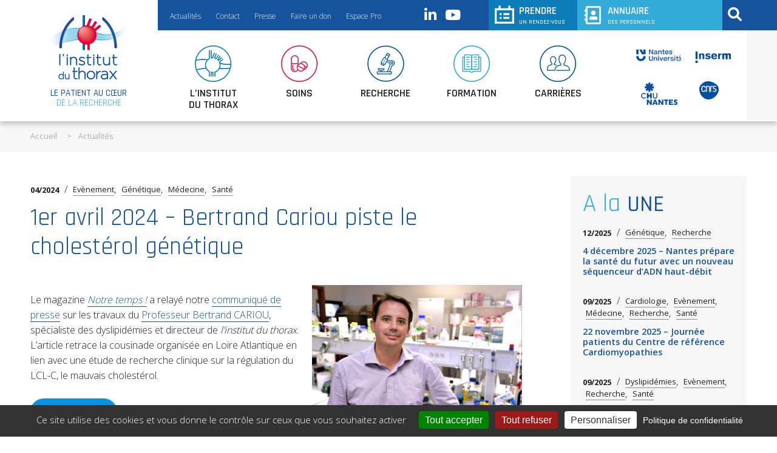

--- FILE ---
content_type: text/html; charset=UTF-8
request_url: https://www.institutduthorax.org/actu/1er-avril-2024-bertrand-cariou-piste-le-cholesterol-genetique/
body_size: 14128
content:
 <!DOCTYPE html><html lang="fr-FR"><head><meta charset="UTF-8" /><meta name="viewport" content="width=device-width"/><title>1er avril 2024 - Bertrand Cariou piste le cholestérol génétique - L&#039;institut du thorax - Nantes</title><link rel="stylesheet" type="text/css" href="https://www.institutduthorax.org/wp-content/cache/autoptimize/css/autoptimize_single_508c36623220e049995ffbe985cba0d4.css" /><meta name="viewport" content="width=device-width"/><meta name='robots' content='index, follow, max-image-preview:large, max-snippet:-1, max-video-preview:-1' /><style>img:is([sizes="auto" i], [sizes^="auto," i]) { contain-intrinsic-size: 3000px 1500px }</style><link rel="canonical" href="https://www.institutduthorax.org/actu/1er-avril-2024-bertrand-cariou-piste-le-cholesterol-genetique/" /><meta property="og:locale" content="fr_FR" /><meta property="og:type" content="article" /><meta property="og:title" content="1er avril 2024 - Bertrand Cariou piste le cholestérol génétique - L&#039;institut du thorax - Nantes" /><meta property="og:description" content="Le magazine Notre temps ! a relayé notre communiqué de presse sur les travaux du Professeur Bertrand CARIOU, spécialiste des dyslipidémies et directeur de l’institut du thorax. L&rsquo;article retrace la cousinade organisée en Loire Atlantique... lire la suite" /><meta property="og:url" content="https://www.institutduthorax.org/actu/1er-avril-2024-bertrand-cariou-piste-le-cholesterol-genetique/" /><meta property="og:site_name" content="L&#039;institut du thorax - Nantes" /><meta property="article:modified_time" content="2024-05-27T15:45:58+00:00" /><meta property="og:image" content="https://www.institutduthorax.org/wp-content/uploads/2024/04/dna-6517209_1280.jpg" /><meta property="og:image:width" content="1280" /><meta property="og:image:height" content="850" /><meta property="og:image:type" content="image/jpeg" /><meta name="twitter:card" content="summary_large_image" /><meta name="twitter:site" content="@institut_thorax" /> <script type="application/ld+json" class="yoast-schema-graph">{"@context":"https://schema.org","@graph":[{"@type":"WebPage","@id":"https://www.institutduthorax.org/actu/1er-avril-2024-bertrand-cariou-piste-le-cholesterol-genetique/","url":"https://www.institutduthorax.org/actu/1er-avril-2024-bertrand-cariou-piste-le-cholesterol-genetique/","name":"1er avril 2024 - Bertrand Cariou piste le cholestérol génétique - L&#039;institut du thorax - Nantes","isPartOf":{"@id":"https://www.institutduthorax.org/#website"},"primaryImageOfPage":{"@id":"https://www.institutduthorax.org/actu/1er-avril-2024-bertrand-cariou-piste-le-cholesterol-genetique/#primaryimage"},"image":{"@id":"https://www.institutduthorax.org/actu/1er-avril-2024-bertrand-cariou-piste-le-cholesterol-genetique/#primaryimage"},"thumbnailUrl":"https://www.institutduthorax.org/wp-content/uploads/2024/04/dna-6517209_1280.jpg","datePublished":"2024-04-01T15:43:50+00:00","dateModified":"2024-05-27T15:45:58+00:00","breadcrumb":{"@id":"https://www.institutduthorax.org/actu/1er-avril-2024-bertrand-cariou-piste-le-cholesterol-genetique/#breadcrumb"},"inLanguage":"fr-FR","potentialAction":[{"@type":"ReadAction","target":["https://www.institutduthorax.org/actu/1er-avril-2024-bertrand-cariou-piste-le-cholesterol-genetique/"]}]},{"@type":"ImageObject","inLanguage":"fr-FR","@id":"https://www.institutduthorax.org/actu/1er-avril-2024-bertrand-cariou-piste-le-cholesterol-genetique/#primaryimage","url":"https://www.institutduthorax.org/wp-content/uploads/2024/04/dna-6517209_1280.jpg","contentUrl":"https://www.institutduthorax.org/wp-content/uploads/2024/04/dna-6517209_1280.jpg","width":1280,"height":850},{"@type":"BreadcrumbList","@id":"https://www.institutduthorax.org/actu/1er-avril-2024-bertrand-cariou-piste-le-cholesterol-genetique/#breadcrumb","itemListElement":[{"@type":"ListItem","position":1,"name":"Accueil","item":"https://www.institutduthorax.org/"},{"@type":"ListItem","position":2,"name":"actu","item":"https://www.institutduthorax.org/actu/"},{"@type":"ListItem","position":3,"name":"1er avril 2024 &#8211; Bertrand Cariou piste le cholestérol génétique"}]},{"@type":"WebSite","@id":"https://www.institutduthorax.org/#website","url":"https://www.institutduthorax.org/","name":"Institut du thorax","description":"Accélérer la recherche au bénéfice du patient","publisher":{"@id":"https://www.institutduthorax.org/#organization"},"potentialAction":[{"@type":"SearchAction","target":{"@type":"EntryPoint","urlTemplate":"https://www.institutduthorax.org/?s={search_term_string}"},"query-input":{"@type":"PropertyValueSpecification","valueRequired":true,"valueName":"search_term_string"}}],"inLanguage":"fr-FR"},{"@type":"Organization","@id":"https://www.institutduthorax.org/#organization","name":"Institut du Thorax","url":"https://www.institutduthorax.org/","logo":{"@type":"ImageObject","inLanguage":"fr-FR","@id":"https://www.institutduthorax.org/#/schema/logo/image/","url":"https://www.institutduthorax.org/wp-content/uploads/2019/09/logo-header.png","contentUrl":"https://www.institutduthorax.org/wp-content/uploads/2019/09/logo-header.png","width":132,"height":106,"caption":"Institut du Thorax"},"image":{"@id":"https://www.institutduthorax.org/#/schema/logo/image/"},"sameAs":["https://x.com/institut_thorax","https://fr.linkedin.com/company/l-institut-du-thorax","https://www.youtube.com/channel/UC229EgSnQ7Ay4aGovNVnKwQ"]}]}</script>  <script type="text/javascript">window._wpemojiSettings = {"baseUrl":"https:\/\/s.w.org\/images\/core\/emoji\/16.0.1\/72x72\/","ext":".png","svgUrl":"https:\/\/s.w.org\/images\/core\/emoji\/16.0.1\/svg\/","svgExt":".svg","source":{"concatemoji":"https:\/\/www.institutduthorax.org\/wp-includes\/js\/wp-emoji-release.min.js?ver=35b0e8"}};
/*! This file is auto-generated */
!function(s,n){var o,i,e;function c(e){try{var t={supportTests:e,timestamp:(new Date).valueOf()};sessionStorage.setItem(o,JSON.stringify(t))}catch(e){}}function p(e,t,n){e.clearRect(0,0,e.canvas.width,e.canvas.height),e.fillText(t,0,0);var t=new Uint32Array(e.getImageData(0,0,e.canvas.width,e.canvas.height).data),a=(e.clearRect(0,0,e.canvas.width,e.canvas.height),e.fillText(n,0,0),new Uint32Array(e.getImageData(0,0,e.canvas.width,e.canvas.height).data));return t.every(function(e,t){return e===a[t]})}function u(e,t){e.clearRect(0,0,e.canvas.width,e.canvas.height),e.fillText(t,0,0);for(var n=e.getImageData(16,16,1,1),a=0;a<n.data.length;a++)if(0!==n.data[a])return!1;return!0}function f(e,t,n,a){switch(t){case"flag":return n(e,"\ud83c\udff3\ufe0f\u200d\u26a7\ufe0f","\ud83c\udff3\ufe0f\u200b\u26a7\ufe0f")?!1:!n(e,"\ud83c\udde8\ud83c\uddf6","\ud83c\udde8\u200b\ud83c\uddf6")&&!n(e,"\ud83c\udff4\udb40\udc67\udb40\udc62\udb40\udc65\udb40\udc6e\udb40\udc67\udb40\udc7f","\ud83c\udff4\u200b\udb40\udc67\u200b\udb40\udc62\u200b\udb40\udc65\u200b\udb40\udc6e\u200b\udb40\udc67\u200b\udb40\udc7f");case"emoji":return!a(e,"\ud83e\udedf")}return!1}function g(e,t,n,a){var r="undefined"!=typeof WorkerGlobalScope&&self instanceof WorkerGlobalScope?new OffscreenCanvas(300,150):s.createElement("canvas"),o=r.getContext("2d",{willReadFrequently:!0}),i=(o.textBaseline="top",o.font="600 32px Arial",{});return e.forEach(function(e){i[e]=t(o,e,n,a)}),i}function t(e){var t=s.createElement("script");t.src=e,t.defer=!0,s.head.appendChild(t)}"undefined"!=typeof Promise&&(o="wpEmojiSettingsSupports",i=["flag","emoji"],n.supports={everything:!0,everythingExceptFlag:!0},e=new Promise(function(e){s.addEventListener("DOMContentLoaded",e,{once:!0})}),new Promise(function(t){var n=function(){try{var e=JSON.parse(sessionStorage.getItem(o));if("object"==typeof e&&"number"==typeof e.timestamp&&(new Date).valueOf()<e.timestamp+604800&&"object"==typeof e.supportTests)return e.supportTests}catch(e){}return null}();if(!n){if("undefined"!=typeof Worker&&"undefined"!=typeof OffscreenCanvas&&"undefined"!=typeof URL&&URL.createObjectURL&&"undefined"!=typeof Blob)try{var e="postMessage("+g.toString()+"("+[JSON.stringify(i),f.toString(),p.toString(),u.toString()].join(",")+"));",a=new Blob([e],{type:"text/javascript"}),r=new Worker(URL.createObjectURL(a),{name:"wpTestEmojiSupports"});return void(r.onmessage=function(e){c(n=e.data),r.terminate(),t(n)})}catch(e){}c(n=g(i,f,p,u))}t(n)}).then(function(e){for(var t in e)n.supports[t]=e[t],n.supports.everything=n.supports.everything&&n.supports[t],"flag"!==t&&(n.supports.everythingExceptFlag=n.supports.everythingExceptFlag&&n.supports[t]);n.supports.everythingExceptFlag=n.supports.everythingExceptFlag&&!n.supports.flag,n.DOMReady=!1,n.readyCallback=function(){n.DOMReady=!0}}).then(function(){return e}).then(function(){var e;n.supports.everything||(n.readyCallback(),(e=n.source||{}).concatemoji?t(e.concatemoji):e.wpemoji&&e.twemoji&&(t(e.twemoji),t(e.wpemoji)))}))}((window,document),window._wpemojiSettings);</script> <link rel='stylesheet' id='dashicons-css' href='https://www.institutduthorax.org/wp-includes/css/dashicons.min.css?ver=35b0e8' type='text/css' media='all' /><link rel='stylesheet' id='menu-icon-font-awesome-css' href='https://www.institutduthorax.org/wp-content/plugins/menu-icons/css/fontawesome/css/all.min.css?ver=5.15.4' type='text/css' media='all' /><link rel='stylesheet' id='menu-icons-extra-css' href='https://www.institutduthorax.org/wp-content/plugins/menu-icons/css/extra.min.css?ver=0.13.19' type='text/css' media='all' /><style id='wp-emoji-styles-inline-css' type='text/css'>img.wp-smiley, img.emoji {
		display: inline !important;
		border: none !important;
		box-shadow: none !important;
		height: 1em !important;
		width: 1em !important;
		margin: 0 0.07em !important;
		vertical-align: -0.1em !important;
		background: none !important;
		padding: 0 !important;
	}</style><link rel='stylesheet' id='wp-block-library-css' href='https://www.institutduthorax.org/wp-includes/css/dist/block-library/style.min.css?ver=35b0e8' type='text/css' media='all' /><style id='classic-theme-styles-inline-css' type='text/css'>/*! This file is auto-generated */
.wp-block-button__link{color:#fff;background-color:#32373c;border-radius:9999px;box-shadow:none;text-decoration:none;padding:calc(.667em + 2px) calc(1.333em + 2px);font-size:1.125em}.wp-block-file__button{background:#32373c;color:#fff;text-decoration:none}</style><style id='global-styles-inline-css' type='text/css'>:root{--wp--preset--aspect-ratio--square: 1;--wp--preset--aspect-ratio--4-3: 4/3;--wp--preset--aspect-ratio--3-4: 3/4;--wp--preset--aspect-ratio--3-2: 3/2;--wp--preset--aspect-ratio--2-3: 2/3;--wp--preset--aspect-ratio--16-9: 16/9;--wp--preset--aspect-ratio--9-16: 9/16;--wp--preset--color--black: #000000;--wp--preset--color--cyan-bluish-gray: #abb8c3;--wp--preset--color--white: #ffffff;--wp--preset--color--pale-pink: #f78da7;--wp--preset--color--vivid-red: #cf2e2e;--wp--preset--color--luminous-vivid-orange: #ff6900;--wp--preset--color--luminous-vivid-amber: #fcb900;--wp--preset--color--light-green-cyan: #7bdcb5;--wp--preset--color--vivid-green-cyan: #00d084;--wp--preset--color--pale-cyan-blue: #8ed1fc;--wp--preset--color--vivid-cyan-blue: #0693e3;--wp--preset--color--vivid-purple: #9b51e0;--wp--preset--gradient--vivid-cyan-blue-to-vivid-purple: linear-gradient(135deg,rgba(6,147,227,1) 0%,rgb(155,81,224) 100%);--wp--preset--gradient--light-green-cyan-to-vivid-green-cyan: linear-gradient(135deg,rgb(122,220,180) 0%,rgb(0,208,130) 100%);--wp--preset--gradient--luminous-vivid-amber-to-luminous-vivid-orange: linear-gradient(135deg,rgba(252,185,0,1) 0%,rgba(255,105,0,1) 100%);--wp--preset--gradient--luminous-vivid-orange-to-vivid-red: linear-gradient(135deg,rgba(255,105,0,1) 0%,rgb(207,46,46) 100%);--wp--preset--gradient--very-light-gray-to-cyan-bluish-gray: linear-gradient(135deg,rgb(238,238,238) 0%,rgb(169,184,195) 100%);--wp--preset--gradient--cool-to-warm-spectrum: linear-gradient(135deg,rgb(74,234,220) 0%,rgb(151,120,209) 20%,rgb(207,42,186) 40%,rgb(238,44,130) 60%,rgb(251,105,98) 80%,rgb(254,248,76) 100%);--wp--preset--gradient--blush-light-purple: linear-gradient(135deg,rgb(255,206,236) 0%,rgb(152,150,240) 100%);--wp--preset--gradient--blush-bordeaux: linear-gradient(135deg,rgb(254,205,165) 0%,rgb(254,45,45) 50%,rgb(107,0,62) 100%);--wp--preset--gradient--luminous-dusk: linear-gradient(135deg,rgb(255,203,112) 0%,rgb(199,81,192) 50%,rgb(65,88,208) 100%);--wp--preset--gradient--pale-ocean: linear-gradient(135deg,rgb(255,245,203) 0%,rgb(182,227,212) 50%,rgb(51,167,181) 100%);--wp--preset--gradient--electric-grass: linear-gradient(135deg,rgb(202,248,128) 0%,rgb(113,206,126) 100%);--wp--preset--gradient--midnight: linear-gradient(135deg,rgb(2,3,129) 0%,rgb(40,116,252) 100%);--wp--preset--font-size--small: 13px;--wp--preset--font-size--medium: 20px;--wp--preset--font-size--large: 36px;--wp--preset--font-size--x-large: 42px;--wp--preset--spacing--20: 0.44rem;--wp--preset--spacing--30: 0.67rem;--wp--preset--spacing--40: 1rem;--wp--preset--spacing--50: 1.5rem;--wp--preset--spacing--60: 2.25rem;--wp--preset--spacing--70: 3.38rem;--wp--preset--spacing--80: 5.06rem;--wp--preset--shadow--natural: 6px 6px 9px rgba(0, 0, 0, 0.2);--wp--preset--shadow--deep: 12px 12px 50px rgba(0, 0, 0, 0.4);--wp--preset--shadow--sharp: 6px 6px 0px rgba(0, 0, 0, 0.2);--wp--preset--shadow--outlined: 6px 6px 0px -3px rgba(255, 255, 255, 1), 6px 6px rgba(0, 0, 0, 1);--wp--preset--shadow--crisp: 6px 6px 0px rgba(0, 0, 0, 1);}:where(.is-layout-flex){gap: 0.5em;}:where(.is-layout-grid){gap: 0.5em;}body .is-layout-flex{display: flex;}.is-layout-flex{flex-wrap: wrap;align-items: center;}.is-layout-flex > :is(*, div){margin: 0;}body .is-layout-grid{display: grid;}.is-layout-grid > :is(*, div){margin: 0;}:where(.wp-block-columns.is-layout-flex){gap: 2em;}:where(.wp-block-columns.is-layout-grid){gap: 2em;}:where(.wp-block-post-template.is-layout-flex){gap: 1.25em;}:where(.wp-block-post-template.is-layout-grid){gap: 1.25em;}.has-black-color{color: var(--wp--preset--color--black) !important;}.has-cyan-bluish-gray-color{color: var(--wp--preset--color--cyan-bluish-gray) !important;}.has-white-color{color: var(--wp--preset--color--white) !important;}.has-pale-pink-color{color: var(--wp--preset--color--pale-pink) !important;}.has-vivid-red-color{color: var(--wp--preset--color--vivid-red) !important;}.has-luminous-vivid-orange-color{color: var(--wp--preset--color--luminous-vivid-orange) !important;}.has-luminous-vivid-amber-color{color: var(--wp--preset--color--luminous-vivid-amber) !important;}.has-light-green-cyan-color{color: var(--wp--preset--color--light-green-cyan) !important;}.has-vivid-green-cyan-color{color: var(--wp--preset--color--vivid-green-cyan) !important;}.has-pale-cyan-blue-color{color: var(--wp--preset--color--pale-cyan-blue) !important;}.has-vivid-cyan-blue-color{color: var(--wp--preset--color--vivid-cyan-blue) !important;}.has-vivid-purple-color{color: var(--wp--preset--color--vivid-purple) !important;}.has-black-background-color{background-color: var(--wp--preset--color--black) !important;}.has-cyan-bluish-gray-background-color{background-color: var(--wp--preset--color--cyan-bluish-gray) !important;}.has-white-background-color{background-color: var(--wp--preset--color--white) !important;}.has-pale-pink-background-color{background-color: var(--wp--preset--color--pale-pink) !important;}.has-vivid-red-background-color{background-color: var(--wp--preset--color--vivid-red) !important;}.has-luminous-vivid-orange-background-color{background-color: var(--wp--preset--color--luminous-vivid-orange) !important;}.has-luminous-vivid-amber-background-color{background-color: var(--wp--preset--color--luminous-vivid-amber) !important;}.has-light-green-cyan-background-color{background-color: var(--wp--preset--color--light-green-cyan) !important;}.has-vivid-green-cyan-background-color{background-color: var(--wp--preset--color--vivid-green-cyan) !important;}.has-pale-cyan-blue-background-color{background-color: var(--wp--preset--color--pale-cyan-blue) !important;}.has-vivid-cyan-blue-background-color{background-color: var(--wp--preset--color--vivid-cyan-blue) !important;}.has-vivid-purple-background-color{background-color: var(--wp--preset--color--vivid-purple) !important;}.has-black-border-color{border-color: var(--wp--preset--color--black) !important;}.has-cyan-bluish-gray-border-color{border-color: var(--wp--preset--color--cyan-bluish-gray) !important;}.has-white-border-color{border-color: var(--wp--preset--color--white) !important;}.has-pale-pink-border-color{border-color: var(--wp--preset--color--pale-pink) !important;}.has-vivid-red-border-color{border-color: var(--wp--preset--color--vivid-red) !important;}.has-luminous-vivid-orange-border-color{border-color: var(--wp--preset--color--luminous-vivid-orange) !important;}.has-luminous-vivid-amber-border-color{border-color: var(--wp--preset--color--luminous-vivid-amber) !important;}.has-light-green-cyan-border-color{border-color: var(--wp--preset--color--light-green-cyan) !important;}.has-vivid-green-cyan-border-color{border-color: var(--wp--preset--color--vivid-green-cyan) !important;}.has-pale-cyan-blue-border-color{border-color: var(--wp--preset--color--pale-cyan-blue) !important;}.has-vivid-cyan-blue-border-color{border-color: var(--wp--preset--color--vivid-cyan-blue) !important;}.has-vivid-purple-border-color{border-color: var(--wp--preset--color--vivid-purple) !important;}.has-vivid-cyan-blue-to-vivid-purple-gradient-background{background: var(--wp--preset--gradient--vivid-cyan-blue-to-vivid-purple) !important;}.has-light-green-cyan-to-vivid-green-cyan-gradient-background{background: var(--wp--preset--gradient--light-green-cyan-to-vivid-green-cyan) !important;}.has-luminous-vivid-amber-to-luminous-vivid-orange-gradient-background{background: var(--wp--preset--gradient--luminous-vivid-amber-to-luminous-vivid-orange) !important;}.has-luminous-vivid-orange-to-vivid-red-gradient-background{background: var(--wp--preset--gradient--luminous-vivid-orange-to-vivid-red) !important;}.has-very-light-gray-to-cyan-bluish-gray-gradient-background{background: var(--wp--preset--gradient--very-light-gray-to-cyan-bluish-gray) !important;}.has-cool-to-warm-spectrum-gradient-background{background: var(--wp--preset--gradient--cool-to-warm-spectrum) !important;}.has-blush-light-purple-gradient-background{background: var(--wp--preset--gradient--blush-light-purple) !important;}.has-blush-bordeaux-gradient-background{background: var(--wp--preset--gradient--blush-bordeaux) !important;}.has-luminous-dusk-gradient-background{background: var(--wp--preset--gradient--luminous-dusk) !important;}.has-pale-ocean-gradient-background{background: var(--wp--preset--gradient--pale-ocean) !important;}.has-electric-grass-gradient-background{background: var(--wp--preset--gradient--electric-grass) !important;}.has-midnight-gradient-background{background: var(--wp--preset--gradient--midnight) !important;}.has-small-font-size{font-size: var(--wp--preset--font-size--small) !important;}.has-medium-font-size{font-size: var(--wp--preset--font-size--medium) !important;}.has-large-font-size{font-size: var(--wp--preset--font-size--large) !important;}.has-x-large-font-size{font-size: var(--wp--preset--font-size--x-large) !important;}
:where(.wp-block-post-template.is-layout-flex){gap: 1.25em;}:where(.wp-block-post-template.is-layout-grid){gap: 1.25em;}
:where(.wp-block-columns.is-layout-flex){gap: 2em;}:where(.wp-block-columns.is-layout-grid){gap: 2em;}
:root :where(.wp-block-pullquote){font-size: 1.5em;line-height: 1.6;}</style><link rel='stylesheet' id='contact-form-7-css' href='https://www.institutduthorax.org/wp-content/cache/autoptimize/css/autoptimize_single_64ac31699f5326cb3c76122498b76f66.css?ver=6.1.3' type='text/css' media='all' /><link rel='stylesheet' id='rp-public-styles-css' href='https://www.institutduthorax.org/wp-content/cache/autoptimize/css/autoptimize_single_97e35a0a0b3ceb3653b0ac79e680bf7a.css?ver=35b0e8' type='text/css' media='all' /><link rel='stylesheet' id='slb_core-css' href='https://www.institutduthorax.org/wp-content/cache/autoptimize/css/autoptimize_single_a5bb779e3f9eef4a7dac11ff9eb10e19.css?ver=2.9.4' type='text/css' media='all' /> <script type="text/javascript" src="https://www.institutduthorax.org/wp-includes/js/jquery/jquery.min.js?ver=3.7.1" id="jquery-core-js"></script> <script type="text/javascript" src="https://www.institutduthorax.org/wp-includes/js/jquery/jquery-migrate.min.js?ver=3.4.1" id="jquery-migrate-js"></script> <script type="text/javascript" id="jquery-migrate-js-after">jQuery(document).ready(function(){
	jQuery('.wp-block-button.blank > .wp-block-button__link').each(function(){
		if ( jQuery(this).attr('target') != '_blank' ) {
			jQuery(this).attr('target', '_blank');
			jQuery(this).attr('rel', 'external noreferrer noopener');
			jQuery(this).append('<span class="screen-reader-text" style="clip:rect(1px,1px,1px,1px);overflow:hidden;position:absolute !important;height:1px;width:1px;"> (s’ouvrira dans une nouvelle fenêtre)</span>');
		}
	});
});</script> <script type="text/javascript" src="https://www.institutduthorax.org/wp-content/plugins/reading-progress-bar/public/js/rp-public.js?ver=35b0e8" id="rp-public-scripts-js"></script> <link rel="https://api.w.org/" href="https://www.institutduthorax.org/wp-json/" /><link rel="alternate" title="JSON" type="application/json" href="https://www.institutduthorax.org/wp-json/wp/v2/actu/83604" /><link rel="EditURI" type="application/rsd+xml" title="RSD" href="https://www.institutduthorax.org/xmlrpc.php?rsd" /><link rel='shortlink' href='https://www.institutduthorax.org/?p=83604' /><link rel="alternate" title="oEmbed (JSON)" type="application/json+oembed" href="https://www.institutduthorax.org/wp-json/oembed/1.0/embed?url=https%3A%2F%2Fwww.institutduthorax.org%2Factu%2F1er-avril-2024-bertrand-cariou-piste-le-cholesterol-genetique%2F" /><link rel="alternate" title="oEmbed (XML)" type="text/xml+oembed" href="https://www.institutduthorax.org/wp-json/oembed/1.0/embed?url=https%3A%2F%2Fwww.institutduthorax.org%2Factu%2F1er-avril-2024-bertrand-cariou-piste-le-cholesterol-genetique%2F&#038;format=xml" /><style type="text/css" id="c4wp-checkout-css">.woocommerce-checkout .c4wp_captcha_field {
						margin-bottom: 10px;
						margin-top: 15px;
						position: relative;
						display: inline-block;
					}</style><style type="text/css" id="c4wp-v3-lp-form-css">.login #login, .login #lostpasswordform {
						min-width: 350px !important;
					}
					.wpforms-field-c4wp iframe {
						width: 100% !important;
					}</style><style type="text/css" id="c4wp-v3-lp-form-css">.login #login, .login #lostpasswordform {
					min-width: 350px !important;
				}
				.wpforms-field-c4wp iframe {
					width: 100% !important;
				}</style><link href="https://fonts.googleapis.com/css?family=Open+Sans:300,400,600,700|Rajdhani:300,400,500,600&display=swap" rel="stylesheet"><link rel="icon" type="image/ico" href="https://www.institutduthorax.org/wp-content/themes/theme_itx-11-2022/favicon.ico" />  <script type="text/javascript" src="https://code.jquery.com/jquery-3.5.1.min.js"></script>  <script type="text/javascript" src="https://www.institutduthorax.org/wp-content/themes/theme_itx-11-2022/itx_js/script_cssmenu.js"></script>  <script type="text/javascript" src="https://cdn.jsdelivr.net/npm/tarteaucitronjs@1.19.0/tarteaucitron.js"></script> <script type="text/javascript">tarteaucitron.init({
"privacyUrl": "https://www.institutduthorax.org/?page_id=3",
"hashtag": "#tarteaucitron",
"cookieName": "tarteaucitron",
"orientation": "bottom",              
"showAlertSmall": false,
"cookieslist": false,                
"showIcon": false,
"iconPosition": "BottomRight",
"adblocker": false,               
"DenyAllCta" : true,
"AcceptAllCta" : true,
"highPrivacy": true,              
"handleBrowserDNTRequest": false,
"removeCredit": false,
"moreInfoLink": true,
"useExternalCss": false,                
"readmoreLink": "",
"mandatory": true,
});</script> </head><body class="wp-singular actu-template-default single single-actu postid-83604 wp-theme-theme_itx-11-2022 user-registration-page ur-settings-sidebar-show"><header id ="header"><section id="header_top_middle" class="widzheader"><section id="logo_wrap"><div id="logo"> <a class="bt" href="https://www.institutduthorax.org/" title="L&#039;institut du thorax &#8211; Nantes" rel="L&#039;institut du thorax &#8211; Nantes"> <img src="https://www.institutduthorax.org/wp-content/themes/theme_itx-11-2022/itx_img/logo-header.png" alt="L&#039;institut du thorax &#8211; Nantes" /> </a></div><div id="slogan">Le patient au cœur</br><span>DE LA RECHERCHE</span></div></section><menu id="navtoptop"><div class="menu-navigation-header-top-container"><ul id="menu-navigation-header-top" class="menu"><li id="menu-item-54" class="menu-item menu-item-type-post_type menu-item-object-page menu-item-54"><a href="https://www.institutduthorax.org/linstitut-du-thorax/a-la-une-toutes-les-actualites/">Actualités</a></li><li id="menu-item-55" class="menu-item menu-item-type-post_type menu-item-object-page menu-item-55"><a href="https://www.institutduthorax.org/linstitut-du-thorax/contactez-linstitut-du-thorax/">Contact</a></li><li id="menu-item-56" class="menu-item menu-item-type-post_type menu-item-object-page menu-item-56"><a href="https://www.institutduthorax.org/linstitut-du-thorax/espace-presse/">Presse</a></li><li id="menu-item-458" class="menu-item menu-item-type-post_type menu-item-object-page menu-item-458"><a href="https://www.institutduthorax.org/linstitut-du-thorax/fondation-dentreprise-genavie/">Faire un don</a></li><li id="menu-item-841" class="menu-item menu-item-type-post_type menu-item-object-page menu-item-841"><a href="https://www.institutduthorax.org/acces-a-lespace-pro/">Espace Pro</a></li><li id="menu-item-16346" class="item_venir menu-item menu-item-type-post_type menu-item-object-page menu-item-16346"><a href="https://www.institutduthorax.org/linstitut-du-thorax/venir-a-linstitut-du-thorax/">Venir à l’institut du thorax</a></li></ul></div></menu><menu class="navreseaux"><div class="menu-navigation-reseaux-container"><ul id="menu-navigation-reseaux" class="menu"><li id="menu-item-60" class="menu-item menu-item-type-custom menu-item-object-custom menu-item-60"><a target="_blank" href="https://fr.linkedin.com/company/l-institut-du-thorax"><i class="_mi fab fa-linkedin-in" aria-hidden="true"></i><span class="visuallyhidden">Linkedin</span></a></li><li id="menu-item-211" class="menu-item menu-item-type-post_type menu-item-object-page menu-item-211"><a href="https://www.institutduthorax.org/linstitut-du-thorax/toutes-les-videos/"><i class="_mi fab fa-youtube" aria-hidden="true"></i><span class="visuallyhidden">L&rsquo;institut du thorax EN VIDÉOS</span></a></li></ul></div></menu> <a id="bt_menuRV" class="bt menubt" href="https://www.institutduthorax.org/les-contacts-pour-prendre-un-rendez-vous/">PRENDRE</br><span>UN RENDEZ-VOUS</span></a> <a id="bt_menuannuaire" class="bt menubt" href="https://www.institutduthorax.org/annuaire-2/">ANNUAIRE</br><span>DES PERSONNELS</span></a><menu id="navrecherche"><div class="menu-navigation-recherche-container"><ul id="menu-navigation-recherche" class="menu"><li id="menu-item-78" class="menu-item menu-item-type-custom menu-item-object-custom menu-item-78"><a><i class="_mi fa fa-search" aria-hidden="true"></i><span class="visuallyhidden">Rechercher</span></a></li></ul></div></menu><div id="recherche_wrap"><form id="searchform" method="get"  action="https://www.institutduthorax.org/"><div id="blocksearchform"> <input id="s" type="text" placeholder="Rechercher" value="" name="s"/> <input type="hidden" name="search-type" value="header" /> <input id="searchsubmit" type="submit" value="OK"/></div></form></div></section><section id="header_top_right"></section><section id="header_bottom_middle" class="widzheader"><nav id="navtop"><div class="menu-navigation-header-container"><ul id="menu-navigation-header" class="menu"><li id="menu-item-63" class="menu-item menu-item-type-post_type menu-item-object-page menu-item-63"><a href="https://www.institutduthorax.org/linstitut-du-thorax/"><img width="60" height="60" src="https://www.institutduthorax.org/wp-content/uploads/2019/07/menu_itx.png" class="_mi _before _image" alt="" aria-hidden="true" decoding="async" /><span>L&rsquo;institut </br>du thorax</span></a></li><li id="menu-item-62" class="menu-item menu-item-type-post_type menu-item-object-page menu-item-has-children menu-item-62"><a href="https://www.institutduthorax.org/soins-institut-du-thorax/"><img width="60" height="60" src="https://www.institutduthorax.org/wp-content/uploads/2019/07/menu_soins.png" class="_mi _before _image" alt="" aria-hidden="true" decoding="async" /><span>Soins</span></a><ul class="sub-menu"><li id="menu-item-643" class="menu-item menu-item-type-post_type menu-item-object-page menu-item-643"><a href="https://www.institutduthorax.org/soins-institut-du-thorax/">Présentation générale</a></li><li id="menu-item-645" class="menu-item menu-item-type-post_type menu-item-object-page menu-item-645"><a href="https://www.institutduthorax.org/cardiologie-presentation-generale/">Cardiologie</a></li><li id="menu-item-647" class="menu-item menu-item-type-post_type menu-item-object-page menu-item-647"><a href="https://www.institutduthorax.org/chirurgie-ctcv-presentation-generale/">Chirurgie Thoracique et Cardio-Vasculaire</a></li><li id="menu-item-646" class="menu-item menu-item-type-post_type menu-item-object-page menu-item-646"><a href="https://www.institutduthorax.org/chirurgie-vasculaire-presentation-generale/">Chirurgie vasculaire et endovasculaire</a></li><li id="menu-item-649" class="menu-item menu-item-type-post_type menu-item-object-page menu-item-649"><a href="https://www.institutduthorax.org/endocrinologie-diabetologie-nutrition-presentation-generale/">Endocrinologie, Diabétologie, Nutrition</a></li><li id="menu-item-644" class="menu-item menu-item-type-post_type menu-item-object-page menu-item-644"><a href="https://www.institutduthorax.org/pneumologie-presentation-generale/">Pneumologie</a></li><li id="menu-item-648" class="menu-item menu-item-type-post_type menu-item-object-page menu-item-648"><a href="https://www.institutduthorax.org/unite-de-transplantation-thoracique-presentation-generale/">Unité de Transplantation Thoracique</a></li><li id="menu-item-15862" class="menu-item menu-item-type-post_type menu-item-object-page menu-item-has-children menu-item-15862"><a href="https://www.institutduthorax.org/centres-maladies-rares/">Centres Maladies rares</a><ul class="sub-menu"><li id="menu-item-15866" class="menu-item menu-item-type-post_type menu-item-object-page menu-item-15866"><a href="https://www.institutduthorax.org/centre-de-reference-maladies-rythmiques-cardiaques/">Centre de référence RythmOgen– Maladies rythmiques héréditaires</a></li><li id="menu-item-15865" class="menu-item menu-item-type-post_type menu-item-object-page menu-item-15865"><a href="https://www.institutduthorax.org/centre-de-prise-en-charge-de-la-mort-subite-du-sujet-jeune/">Centre de prise en charge de la mort subite du sujet jeune</a></li><li id="menu-item-15863" class="menu-item menu-item-type-post_type menu-item-object-page menu-item-15863"><a href="https://www.institutduthorax.org/centre-de-reference-cardiomyopathies/">Centre de référence Cardiomyopathies</a></li><li id="menu-item-211656" class="menu-item menu-item-type-post_type menu-item-object-page menu-item-211656"><a href="https://www.institutduthorax.org/centre-de-competences-cedra-centre-dexpertise-des-dyslipidemies-rares/">Centre de compétences CEDRA, Centre d’Expertise des Dyslipidémies RAres</a></li><li id="menu-item-15864" class="menu-item menu-item-type-post_type menu-item-object-page menu-item-15864"><a href="https://www.institutduthorax.org/centre-de-competences-maladies-endocriniennes-rares/">Centre de compétences Maladies endocriniennes rares</a></li><li id="menu-item-15867" class="menu-item menu-item-type-post_type menu-item-object-page menu-item-15867"><a href="https://www.institutduthorax.org/centre-de-competences-mucoviscidose/">Centre de Ressources et de Compétences de la Mucoviscidose</a></li></ul></li></ul></li><li id="menu-item-66" class="menu-item menu-item-type-post_type menu-item-object-page menu-item-has-children menu-item-66"><a href="https://www.institutduthorax.org/recherche-institut-du-thorax/"><img width="61" height="60" src="https://www.institutduthorax.org/wp-content/uploads/2019/07/menu_recherche.png" class="_mi _before _image" alt="" aria-hidden="true" decoding="async" /><span>Recherche</span></a><ul class="sub-menu"><li id="menu-item-4763" class="menu-item menu-item-type-post_type menu-item-object-page menu-item-4763"><a href="https://www.institutduthorax.org/recherche-institut-du-thorax/">Recherche</a></li><li id="menu-item-4766" class="menu-item menu-item-type-post_type menu-item-object-page menu-item-has-children menu-item-4766"><a href="https://www.institutduthorax.org/recherche-clinique-le-cic-thorax/">Recherche clinique</a><ul class="sub-menu"><li id="menu-item-37244" class="menu-item menu-item-type-post_type menu-item-object-page menu-item-37244"><a href="https://www.institutduthorax.org/recherche-clinique-le-cic-thorax/cardio-vasculaire/">Cardio-vasculaire</a></li><li id="menu-item-4804" class="menu-item menu-item-type-post_type menu-item-object-page menu-item-4804"><a href="https://www.institutduthorax.org/recherche-clinique-le-cic-thorax/equipe-endocrinologie-diabetologie-nutrition/">Endocrinologie, Diabétologie, Nutrition</a></li><li id="menu-item-4926" class="menu-item menu-item-type-post_type menu-item-object-page menu-item-4926"><a href="https://www.institutduthorax.org/equipe-maladies-respiratoires/">Pneumologie</a></li></ul></li><li id="menu-item-4800" class="menu-item menu-item-type-post_type menu-item-object-page menu-item-has-children menu-item-4800"><a href="https://www.institutduthorax.org/centres-maladies-rares/">Centres Maladies rares</a><ul class="sub-menu"><li id="menu-item-16729" class="menu-item menu-item-type-post_type menu-item-object-page menu-item-16729"><a href="https://www.institutduthorax.org/centre-de-reference-maladies-rythmiques-cardiaques/">Centre de référence RythmOgen – Maladies rythmiques héréditaires</a></li><li id="menu-item-4758" class="menu-item menu-item-type-post_type menu-item-object-page menu-item-4758"><a href="https://www.institutduthorax.org/centre-de-prise-en-charge-de-la-mort-subite-du-sujet-jeune/">Centre de prise en charge de la mort subite du sujet jeune</a></li><li id="menu-item-4915" class="menu-item menu-item-type-post_type menu-item-object-page menu-item-4915"><a href="https://www.institutduthorax.org/centre-de-reference-cardiomyopathies/">Centre de référence Cardiomyopathies</a></li><li id="menu-item-211655" class="menu-item menu-item-type-post_type menu-item-object-page menu-item-211655"><a href="https://www.institutduthorax.org/centre-de-competences-cedra-centre-dexpertise-des-dyslipidemies-rares/">Centre de compétences CEDRA, Centre d’Expertise des Dyslipidémies RAres</a></li><li id="menu-item-4979" class="menu-item menu-item-type-post_type menu-item-object-page menu-item-4979"><a href="https://www.institutduthorax.org/centre-de-competences-maladies-endocriniennes-rares/">Centre de compétences Maladies endocriniennes rares</a></li><li id="menu-item-4980" class="menu-item menu-item-type-post_type menu-item-object-page menu-item-4980"><a href="https://www.institutduthorax.org/centre-de-competences-mucoviscidose/">Centre de Ressources et de Compétences de la Mucoviscidose</a></li></ul></li></ul></li><li id="menu-item-64" class="menu-item menu-item-type-post_type menu-item-object-page menu-item-64"><a href="https://www.institutduthorax.org/formation-institut-du-thorax/"><img width="60" height="60" src="https://www.institutduthorax.org/wp-content/uploads/2019/07/menu_formation.png" class="_mi _before _image" alt="" aria-hidden="true" decoding="async" /><span>Formation</span></a></li><li id="menu-item-65" class="menu-item menu-item-type-post_type menu-item-object-page menu-item-65"><a href="https://www.institutduthorax.org/carrieres-institut-du-thorax/"><img width="60" height="60" src="https://www.institutduthorax.org/wp-content/uploads/2019/07/menu_carrieres.png" class="_mi _before _image" alt="" aria-hidden="true" decoding="async" /><span>Carrières</span></a></li></ul></div></nav><div id="navpartenaires"> <a id="univ" class="part" href="http://www.univ-nantes.fr/" target="_blank" > <img src="https://www.institutduthorax.org/wp-content/themes/theme_itx-11-2022/itx_img/picto.png" alt="Université de Nantes"> </a> <a id="inserm" class="part" href="https://www.inserm.fr/" target="_blank"> <img src="https://www.institutduthorax.org/wp-content/themes/theme_itx-11-2022/itx_img/picto.png" alt="Inserm"> </a> <a id="chu" class="part" href="https://www.chu-nantes.fr/" target="_blank"> <img src="https://www.institutduthorax.org/wp-content/themes/theme_itx-11-2022/itx_img/picto.png" alt="CHU Nantes"> </a> <a id="cnrs" class="part" href="https://www.cnrs.fr/" target="_blank"> <img src="https://www.institutduthorax.org/wp-content/themes/theme_itx-11-2022/itx_img/picto.png" alt="CNRS"> </a></div></section><section id="header_bottom_right"></section></header><header id ="header_mobile"><section id="header_top_middle" class="widzheader"> <a id="bt_menuRV" class="bt menubt" href="https://www.institutduthorax.org/les-contacts-pour-prendre-un-rendez-vous/">PRENDRE</br><span>UN RENDEZ-VOUS</span></a> <a id="bt_menuannuaire" class="bt menubt" href="https://www.institutduthorax.org/annuaire-2/">ANNUAIRE</br><span>DES PERSONNELS</span></a><menu id="navrecherchemob"><div class="menu-navigation-recherche-container"><ul id="menu-navigation-recherche-1" class="menu"><li class="menu-item menu-item-type-custom menu-item-object-custom menu-item-78"><a><i class="_mi fa fa-search" aria-hidden="true"></i><span class="visuallyhidden">Rechercher</span></a></li></ul></div></menu><div id="recherchemob_wrap"><form id="searchform" method="get"  action="https://www.institutduthorax.org/"><div id="blocksearchform"> <input id="s" type="text" placeholder="Rechercher" value="" name="s"/> <input type="hidden" name="search-type" value="header" /> <input id="searchsubmit" type="submit" value="OK"/></div></form></div></section><section id="header_bottom_middle_wrap"><section id="header_bottom_middle" class="widzheader"><section id="logo_wrap"><div id="logo"> <a class="bt" href="https://www.institutduthorax.org/" title="L&#039;institut du thorax &#8211; Nantes" rel="L&#039;institut du thorax &#8211; Nantes"> <img src="https://www.institutduthorax.org/wp-content/themes/theme_itx-11-2022/itx_img/logo-header.png" alt="L&#039;institut du thorax &#8211; Nantes" /> </a></div></section><div id="slogan">Le patient au cœur</br><span>DE LA RECHERCHE</span></div><menu class="navreseaux"><div class="menu-navigation-reseaux-container"><ul id="menu-navigation-reseaux-1" class="menu"><li class="menu-item menu-item-type-custom menu-item-object-custom menu-item-60"><a target="_blank" href="https://fr.linkedin.com/company/l-institut-du-thorax"><i class="_mi fab fa-linkedin-in" aria-hidden="true"></i><span class="visuallyhidden">Linkedin</span></a></li><li class="menu-item menu-item-type-post_type menu-item-object-page menu-item-211"><a href="https://www.institutduthorax.org/linstitut-du-thorax/toutes-les-videos/"><i class="_mi fab fa-youtube" aria-hidden="true"></i><span class="visuallyhidden">L&rsquo;institut du thorax EN VIDÉOS</span></a></li></ul></div></menu><div id="navtop_bt" onclick="myFunction(this)"><div class="bar1"></div><div class="bar2"></div><div class="bar3"></div></div><nav id="navtop_mobile"><div id="navtoptop" class="menu-navigation-header-container"><ul id="menu-navigation-header-1" class="menu"><li class="menu-item menu-item-type-post_type menu-item-object-page"><a href="https://www.institutduthorax.org/linstitut-du-thorax/"><span><img width="60" height="60" src="https://www.institutduthorax.org/wp-content/uploads/2019/07/menu_itx.png" class="_mi _before _image" alt="" aria-hidden="true" decoding="async" /><span>L&rsquo;institut </br>du thorax</span></span></a></li><li class="menu-item menu-item-type-post_type menu-item-object-page menu-item-has-children has-sub"><a href="https://www.institutduthorax.org/soins-institut-du-thorax/"><span><img width="60" height="60" src="https://www.institutduthorax.org/wp-content/uploads/2019/07/menu_soins.png" class="_mi _before _image" alt="" aria-hidden="true" decoding="async" /><span>Soins</span></span></a><ul><li class="menu-item menu-item-type-post_type menu-item-object-page"><a href="https://www.institutduthorax.org/soins-institut-du-thorax/"><span>Présentation générale</span></a></li><li class="menu-item menu-item-type-post_type menu-item-object-page"><a href="https://www.institutduthorax.org/cardiologie-presentation-generale/"><span>Cardiologie</span></a></li><li class="menu-item menu-item-type-post_type menu-item-object-page"><a href="https://www.institutduthorax.org/chirurgie-ctcv-presentation-generale/"><span>Chirurgie Thoracique et Cardio-Vasculaire</span></a></li><li class="menu-item menu-item-type-post_type menu-item-object-page"><a href="https://www.institutduthorax.org/chirurgie-vasculaire-presentation-generale/"><span>Chirurgie vasculaire et endovasculaire</span></a></li><li class="menu-item menu-item-type-post_type menu-item-object-page"><a href="https://www.institutduthorax.org/endocrinologie-diabetologie-nutrition-presentation-generale/"><span>Endocrinologie, Diabétologie, Nutrition</span></a></li><li class="menu-item menu-item-type-post_type menu-item-object-page"><a href="https://www.institutduthorax.org/pneumologie-presentation-generale/"><span>Pneumologie</span></a></li><li class="menu-item menu-item-type-post_type menu-item-object-page"><a href="https://www.institutduthorax.org/unite-de-transplantation-thoracique-presentation-generale/"><span>Unité de Transplantation Thoracique</span></a></li><li class="menu-item menu-item-type-post_type menu-item-object-page menu-item-has-children has-sub"><a href="https://www.institutduthorax.org/centres-maladies-rares/"><span>Centres Maladies rares</span></a><ul><li class="menu-item menu-item-type-post_type menu-item-object-page"><a href="https://www.institutduthorax.org/centre-de-reference-maladies-rythmiques-cardiaques/"><span>Centre de référence RythmOgen– Maladies rythmiques héréditaires</span></a></li><li class="menu-item menu-item-type-post_type menu-item-object-page"><a href="https://www.institutduthorax.org/centre-de-prise-en-charge-de-la-mort-subite-du-sujet-jeune/"><span>Centre de prise en charge de la mort subite du sujet jeune</span></a></li><li class="menu-item menu-item-type-post_type menu-item-object-page"><a href="https://www.institutduthorax.org/centre-de-reference-cardiomyopathies/"><span>Centre de référence Cardiomyopathies</span></a></li><li class="menu-item menu-item-type-post_type menu-item-object-page"><a href="https://www.institutduthorax.org/centre-de-competences-cedra-centre-dexpertise-des-dyslipidemies-rares/"><span>Centre de compétences CEDRA, Centre d’Expertise des Dyslipidémies RAres</span></a></li><li class="menu-item menu-item-type-post_type menu-item-object-page"><a href="https://www.institutduthorax.org/centre-de-competences-maladies-endocriniennes-rares/"><span>Centre de compétences Maladies endocriniennes rares</span></a></li><li class="menu-item menu-item-type-post_type menu-item-object-page"><a href="https://www.institutduthorax.org/centre-de-competences-mucoviscidose/"><span>Centre de Ressources et de Compétences de la Mucoviscidose</span></a></li></ul></li></ul></li><li class="menu-item menu-item-type-post_type menu-item-object-page menu-item-has-children has-sub"><a href="https://www.institutduthorax.org/recherche-institut-du-thorax/"><span><img width="61" height="60" src="https://www.institutduthorax.org/wp-content/uploads/2019/07/menu_recherche.png" class="_mi _before _image" alt="" aria-hidden="true" decoding="async" /><span>Recherche</span></span></a><ul><li class="menu-item menu-item-type-post_type menu-item-object-page"><a href="https://www.institutduthorax.org/recherche-institut-du-thorax/"><span>Recherche</span></a></li><li class="menu-item menu-item-type-post_type menu-item-object-page menu-item-has-children has-sub"><a href="https://www.institutduthorax.org/recherche-clinique-le-cic-thorax/"><span>Recherche clinique</span></a><ul><li class="menu-item menu-item-type-post_type menu-item-object-page"><a href="https://www.institutduthorax.org/recherche-clinique-le-cic-thorax/cardio-vasculaire/"><span>Cardio-vasculaire</span></a></li><li class="menu-item menu-item-type-post_type menu-item-object-page"><a href="https://www.institutduthorax.org/recherche-clinique-le-cic-thorax/equipe-endocrinologie-diabetologie-nutrition/"><span>Endocrinologie, Diabétologie, Nutrition</span></a></li><li class="menu-item menu-item-type-post_type menu-item-object-page"><a href="https://www.institutduthorax.org/equipe-maladies-respiratoires/"><span>Pneumologie</span></a></li></ul></li><li class="menu-item menu-item-type-post_type menu-item-object-page menu-item-has-children has-sub"><a href="https://www.institutduthorax.org/centres-maladies-rares/"><span>Centres Maladies rares</span></a><ul><li class="menu-item menu-item-type-post_type menu-item-object-page"><a href="https://www.institutduthorax.org/centre-de-reference-maladies-rythmiques-cardiaques/"><span>Centre de référence RythmOgen – Maladies rythmiques héréditaires</span></a></li><li class="menu-item menu-item-type-post_type menu-item-object-page"><a href="https://www.institutduthorax.org/centre-de-prise-en-charge-de-la-mort-subite-du-sujet-jeune/"><span>Centre de prise en charge de la mort subite du sujet jeune</span></a></li><li class="menu-item menu-item-type-post_type menu-item-object-page"><a href="https://www.institutduthorax.org/centre-de-reference-cardiomyopathies/"><span>Centre de référence Cardiomyopathies</span></a></li><li class="menu-item menu-item-type-post_type menu-item-object-page"><a href="https://www.institutduthorax.org/centre-de-competences-cedra-centre-dexpertise-des-dyslipidemies-rares/"><span>Centre de compétences CEDRA, Centre d’Expertise des Dyslipidémies RAres</span></a></li><li class="menu-item menu-item-type-post_type menu-item-object-page"><a href="https://www.institutduthorax.org/centre-de-competences-maladies-endocriniennes-rares/"><span>Centre de compétences Maladies endocriniennes rares</span></a></li><li class="menu-item menu-item-type-post_type menu-item-object-page"><a href="https://www.institutduthorax.org/centre-de-competences-mucoviscidose/"><span>Centre de Ressources et de Compétences de la Mucoviscidose</span></a></li></ul></li></ul></li><li class="menu-item menu-item-type-post_type menu-item-object-page"><a href="https://www.institutduthorax.org/formation-institut-du-thorax/"><span><img width="60" height="60" src="https://www.institutduthorax.org/wp-content/uploads/2019/07/menu_formation.png" class="_mi _before _image" alt="" aria-hidden="true" decoding="async" /><span>Formation</span></span></a></li><li class="menu-item menu-item-type-post_type menu-item-object-page"><a href="https://www.institutduthorax.org/carrieres-institut-du-thorax/"><span><img width="60" height="60" src="https://www.institutduthorax.org/wp-content/uploads/2019/07/menu_carrieres.png" class="_mi _before _image" alt="" aria-hidden="true" decoding="async" /><span>Carrières</span></span></a></li></ul></div><div id="navtopbot" class="menu-navigation-header-top-container"><ul id="menu-navigation-header-top-1" class="menu"><li class="menu-item menu-item-type-post_type menu-item-object-page"><a href="https://www.institutduthorax.org/linstitut-du-thorax/a-la-une-toutes-les-actualites/"><span>Actualités</span></a></li><li class="menu-item menu-item-type-post_type menu-item-object-page"><a href="https://www.institutduthorax.org/linstitut-du-thorax/contactez-linstitut-du-thorax/"><span>Contact</span></a></li><li class="menu-item menu-item-type-post_type menu-item-object-page"><a href="https://www.institutduthorax.org/linstitut-du-thorax/espace-presse/"><span>Presse</span></a></li><li class="menu-item menu-item-type-post_type menu-item-object-page"><a href="https://www.institutduthorax.org/linstitut-du-thorax/fondation-dentreprise-genavie/"><span>Faire un don</span></a></li><li class="menu-item menu-item-type-post_type menu-item-object-page"><a href="https://www.institutduthorax.org/acces-a-lespace-pro/"><span>Espace Pro</span></a></li><li class="item_venir menu-item menu-item-type-post_type menu-item-object-page"><a href="https://www.institutduthorax.org/linstitut-du-thorax/venir-a-linstitut-du-thorax/"><span>Venir à l’institut du thorax</span></a></li></ul></div></nav></section></section></header><section class="page_wrap"><section class="page_banniere"><div class="page_banniere_fil"><section id="breadcrumb"><div id="breadcrumb_content" class="widzmain"> <span> <a id="home" href="https://www.institutduthorax.org/"> Accueil </a> </span> <span> <a href="https://www.institutduthorax.org/linstitut-du-thorax/a-la-une-toutes-les-actualites/ "> Actualités </a> </span></div></section></div></section><section class="page_container widzmain"><article class="page_content_entry"><p class="info_actu" ><span class="actu_date">04/2024</span> / <span class="actu_cat"><a href="https://www.institutduthorax.org/cat_actu/evenement/" rel="tag">Evènement</a>, <a href="https://www.institutduthorax.org/cat_actu/genetique/" rel="tag">Génétique</a>, <a href="https://www.institutduthorax.org/cat_actu/medecine/" rel="tag">Médecine</a>, <a href="https://www.institutduthorax.org/cat_actu/sante/" rel="tag">Santé</a></span></p><h1 class="single_actu_title">1er avril 2024 &#8211; Bertrand Cariou piste le cholestérol génétique</h1><div class="wp-block-image"><figure class="alignright size-full is-resized"><img fetchpriority="high" decoding="async" width="726" height="518" src="https://www.institutduthorax.org/wp-content/uploads/2023/07/Portrait-Pr-Bertrand-Cariou_linstitut-du-thorax-lores.jpg" alt="" class="wp-image-44500" style="width:346px;height:auto" srcset="https://www.institutduthorax.org/wp-content/uploads/2023/07/Portrait-Pr-Bertrand-Cariou_linstitut-du-thorax-lores.jpg 726w, https://www.institutduthorax.org/wp-content/uploads/2023/07/Portrait-Pr-Bertrand-Cariou_linstitut-du-thorax-lores-308x220.jpg 308w" sizes="(max-width: 726px) 100vw, 726px" /><figcaption class="wp-element-caption">Professeur Bertrand CARIOU, directeur de l’institut du thorax, Crédits : l’institut du thorax</figcaption></figure></div><p class="has-text-align-left">Le magazine <em><a href="https://www.notretemps.com" target="_blank" rel="noreferrer noopener">Notre temps !</a></em> a relayé notre <a href="https://www.institutduthorax.org/actu/mercredi-12-juillet-2023-quand-les-hypocholesterolemiques-se-mobilisent-pour-la-recherche-sur-lhypercholesterolemie/" target="_blank" rel="noreferrer noopener">communiqué de presse</a> sur les travaux du <a href="https://www.institutduthorax.org/cariou-bertrand/" target="_blank" rel="noreferrer noopener">Professeur Bertrand CARIOU</a>, spécialiste des dyslipidémies et directeur de <em>l’institut du thorax</em>. L&rsquo;article retrace la cousinade organisée en Loire Atlantique en lien avec une étude de recherche clinique sur la régulation du LCL-C, le mauvais cholestérol.</p><p></p><p></p><div class="wp-block-buttons is-layout-flex wp-block-buttons-is-layout-flex"><div class="wp-block-button"><a class="wp-block-button__link has-vivid-cyan-blue-background-color has-background wp-element-button" href="https://www.notretemps.com/sante-bien-etre/medecine/genies-recherche-bertrand-cariou-piste-le-cholesterol-genetique-hypercholesterolemie-familiale-86193" target="_blank" rel="noreferrer noopener">Lire l&rsquo;article</a></div></div></article><section class="actu_sidebar_wrap"><section id="actu_sidebar"><h4 id="actu_sidebar_title">A la <span>UNE</span></h4><ul><li><p><span class="actu_date">12/2025</span> / <span class="actu_cat"><a href="https://www.institutduthorax.org/cat_actu/genetique/" rel="tag">Génétique</a>, <a href="https://www.institutduthorax.org/cat_actu/recherche/" rel="tag">Recherche</a></span></p> <a class="actu_title" href="https://www.institutduthorax.org/actu/4-decembre-2025-nantes-prepare-la-sante-du-futur-avec-un-nouveau-sequenceur-dadn-haut-debit/">4 décembre 2025 &#8211; Nantes prépare la santé du futur avec un nouveau séquenceur d&rsquo;ADN haut-débit</a></li><li><p><span class="actu_date">09/2025</span> / <span class="actu_cat"><a href="https://www.institutduthorax.org/cat_actu/cardiologie/" rel="tag">Cardiologie</a>, <a href="https://www.institutduthorax.org/cat_actu/evenement/" rel="tag">Evènement</a>, <a href="https://www.institutduthorax.org/cat_actu/medecine/" rel="tag">Médecine</a>, <a href="https://www.institutduthorax.org/cat_actu/recherche/" rel="tag">Recherche</a>, <a href="https://www.institutduthorax.org/cat_actu/sante/" rel="tag">Santé</a></span></p> <a class="actu_title" href="https://www.institutduthorax.org/actu/22-novembre-2025-journee-patients-cardiomyopathies/">22 novembre 2025 &#8211; Journée patients du Centre de référence Cardiomyopathies</a></li><li><p><span class="actu_date">09/2025</span> / <span class="actu_cat"><a href="https://www.institutduthorax.org/cat_actu/dyslipidemies/" rel="tag">Dyslipidémies</a>, <a href="https://www.institutduthorax.org/cat_actu/evenement/" rel="tag">Evènement</a>, <a href="https://www.institutduthorax.org/cat_actu/recherche/" rel="tag">Recherche</a>, <a href="https://www.institutduthorax.org/cat_actu/sante/" rel="tag">Santé</a></span></p> <a class="actu_title" href="https://www.institutduthorax.org/actu/20-novembre-2025-conference-grand-public-masld-ou-maladie-du-foie-gras-une-maladie-silencieuse-comprendre-pour-mieux-prevenir/">20 novembre 2025 &#8211; Conférence grand public « MASLD » ou maladie du foie gras, une maladie silencieuse : comprendre pour mieux prévenir »</a></li><li><p><span class="actu_date">09/2025</span> / <span class="actu_cat"><a href="https://www.institutduthorax.org/cat_actu/chirurgie-vasculaire/" rel="tag">Chirurgie vasculaire</a>, <a href="https://www.institutduthorax.org/cat_actu/evenement/" rel="tag">Evènement</a>, <a href="https://www.institutduthorax.org/cat_actu/recherche/" rel="tag">Recherche</a>, <a href="https://www.institutduthorax.org/cat_actu/sante/" rel="tag">Santé</a></span></p> <a class="actu_title" href="https://www.institutduthorax.org/actu/16-octobre-2025-conference-grand-public-quand-nos-arteres-peripheriques-se-bouchent-quelle-cause-et-quelles-solutions/">16 octobre 2025 &#8211; Conférence grand public « Quand nos artères périphériques se bouchent : quelle cause et quelles solutions ? »</a></li><li><p><span class="actu_date">09/2025</span> / <span class="actu_cat"><a href="https://www.institutduthorax.org/cat_actu/innovation/" rel="tag">Innovation</a>, <a href="https://www.institutduthorax.org/cat_actu/recherche/" rel="tag">Recherche</a>, <a href="https://www.institutduthorax.org/cat_actu/sante/" rel="tag">Santé</a></span></p> <a class="actu_title" href="https://www.institutduthorax.org/actu/15-octobre-2025-notre-equipe-de-recherche-maladies-cardiometaboliques-decroche-le-label-equipe-frm/">15 octobre 2025 &#8211; Notre équipe de recherche « Maladies cardiométaboliques » décroche le label « Equipe FRM »</a></li></ul> <a class="toutes_actus" href="https://www.institutduthorax.org/linstitut-du-thorax/a-la-une-toutes-les-actualites/">VOIR TOUTES LES ACTUS</a></section></section></section></section><footer id="footer"><section id="footer_content" class="widzmain"><div id="logo_footer_wrap"> <img id="logo_footer" src="https://www.institutduthorax.org/wp-content/themes/theme_itx-11-2022/itx_img/logo_footer.png" alt="institut du thorax"></div> <address id="adresse_bloc1" class="adresse_bloc"_> <span>Pôle médical et CIC-Thorax</span></br> Hôpital Nord Laennec</br> CHU de Nantes</br> 44093 Nantes Cedex </address> <address id="adresse_bloc2" class="adresse_bloc"> <span>Unité de recherche de l'institut du thorax</span></br> Inserm UMR 1087 / CNRS UMR 6291</br> IRS - Université de Nantes</br> 8 quai Moncousu</br> BP 70721 - 44007 Nantes Cedex 1 </address><menu class="navreseaux"><div class="menu-navigation-reseaux-container"><ul id="menu-navigation-reseaux-2" class="menu"><li class="menu-item menu-item-type-custom menu-item-object-custom menu-item-60"><a target="_blank" href="https://fr.linkedin.com/company/l-institut-du-thorax"><i class="_mi fab fa-linkedin-in" aria-hidden="true"></i><span class="visuallyhidden">Linkedin</span></a></li><li class="menu-item menu-item-type-post_type menu-item-object-page menu-item-211"><a href="https://www.institutduthorax.org/linstitut-du-thorax/toutes-les-videos/"><i class="_mi fab fa-youtube" aria-hidden="true"></i><span class="visuallyhidden">L&rsquo;institut du thorax EN VIDÉOS</span></a></li></ul></div></menu><menu id="navbottom"><div class="menu-navigation-footer-container"><ul id="menu-navigation-footer" class="menu"><li id="menu-item-67" class="menu-item menu-item-type-custom menu-item-object-custom menu-item-67"><a>© l&rsquo;institut du thorax</a></li><li id="menu-item-68" class="menu-item menu-item-type-post_type menu-item-object-page menu-item-privacy-policy menu-item-68"><a rel="privacy-policy" href="https://www.institutduthorax.org/politique-de-confidentialite/">Mentions légales et politique de confidentialité</a></li><li id="menu-item-80" class="menu-item menu-item-type-post_type menu-item-object-page menu-item-80"><a href="https://www.institutduthorax.org/plan-du-site/">Plan du site</a></li><li id="menu-item-842" class="menu-item menu-item-type-post_type menu-item-object-page menu-item-842"><a href="https://www.institutduthorax.org/acces-a-lespace-pro/">Espace Pro</a></li><li id="menu-item-71" class="menu-item menu-item-type-post_type menu-item-object-page menu-item-71"><a href="https://www.institutduthorax.org/linstitut-du-thorax/espace-presse/">Presse</a></li><li id="menu-item-69" class="realisation menu-item menu-item-type-post_type menu-item-object-page menu-item-69"><a href="https://www.institutduthorax.org/realisation-du-site/">Réalisation</a></li><li id="menu-item-72" class="webdesign menu-item menu-item-type-custom menu-item-object-custom menu-item-72"><a target="_blank" href="https://www.alainbelleil.fr/">Réalisation web</a></li></ul></div></menu></section></footer>  <script type="text/javascript">jQuery(function() {
	jQuery("#navrecherche").click(function() {
	    jQuery("#recherche_wrap").slideToggle( 400 );
	});
    });</script>  <script>jQuery(function() {
		jQuery("#navtop_bt").click(function() {
			jQuery("#navtop_mobile").slideToggle( 400 );
			
		});
});
jQuery(function() {
		jQuery("#navtop_bt").click(function() {
			jQuery("#navtop_bt div").toggleClass( 'change' )
			jQuery("#navtop").slideToggle( 400 );
			
		});
});
jQuery(function() {
	jQuery("#navrecherchemob").click(function() {
	    jQuery("#recherchemob_wrap").slideToggle( 400 );
	});
});</script>  <script type="text/javascript">jQuery(function() {
          jQuery(".private_post_list_single_link_more").click(function() {/* a revoir selon classe actu pro*/
               jQuery("#private_page_nolog_sample_block_alert").slideToggle( 400 );
               });
          jQuery("#private_page_nolog_sample_block_alert #close").click(function() {
               
               jQuery("#private_page_nolog_sample_block_alert").slideToggle( 400 );
               });
          });</script>  <script type="text/javascript">tarteaucitron.user.gtagUa = 'G-99BGY9SHJF';
        // tarteaucitron.user.gtagCrossdomain = ['example.com', 'example2.com'];
        tarteaucitron.user.gtagMore = function () { /* add here your optionnal gtag() */ };
        (tarteaucitron.job = tarteaucitron.job || []).push('gtag');</script>  <script type="text/javascript">(tarteaucitron.job = tarteaucitron.job || []).push('youtube');</script>  <script type="text/javascript">(tarteaucitron.job = tarteaucitron.job || []).push('dailymotion');</script><script type="speculationrules">{"prefetch":[{"source":"document","where":{"and":[{"href_matches":"\/*"},{"not":{"href_matches":["\/wp-*.php","\/wp-admin\/*","\/wp-content\/uploads\/*","\/wp-content\/*","\/wp-content\/plugins\/*","\/wp-content\/themes\/theme_itx-11-2022\/*","\/*\\?(.+)"]}},{"not":{"selector_matches":"a[rel~=\"nofollow\"]"}},{"not":{"selector_matches":".no-prefetch, .no-prefetch a"}}]},"eagerness":"conservative"}]}</script> <script type="text/javascript" src="https://www.institutduthorax.org/wp-includes/js/dist/hooks.min.js?ver=4d63a3d491d11ffd8ac6" id="wp-hooks-js"></script> <script type="text/javascript" src="https://www.institutduthorax.org/wp-includes/js/dist/i18n.min.js?ver=5e580eb46a90c2b997e6" id="wp-i18n-js"></script> <script type="text/javascript" id="wp-i18n-js-after">wp.i18n.setLocaleData( { 'text direction\u0004ltr': [ 'ltr' ] } );</script> <script type="text/javascript" src="https://www.institutduthorax.org/wp-content/plugins/contact-form-7/includes/swv/js/index.js?ver=6.1.3" id="swv-js"></script> <script type="text/javascript" id="contact-form-7-js-translations">( function( domain, translations ) {
	var localeData = translations.locale_data[ domain ] || translations.locale_data.messages;
	localeData[""].domain = domain;
	wp.i18n.setLocaleData( localeData, domain );
} )( "contact-form-7", {"translation-revision-date":"2025-02-06 12:02:14+0000","generator":"GlotPress\/4.0.1","domain":"messages","locale_data":{"messages":{"":{"domain":"messages","plural-forms":"nplurals=2; plural=n > 1;","lang":"fr"},"This contact form is placed in the wrong place.":["Ce formulaire de contact est plac\u00e9 dans un mauvais endroit."],"Error:":["Erreur\u00a0:"]}},"comment":{"reference":"includes\/js\/index.js"}} );</script> <script type="text/javascript" id="contact-form-7-js-before">var wpcf7 = {
    "api": {
        "root": "https:\/\/www.institutduthorax.org\/wp-json\/",
        "namespace": "contact-form-7\/v1"
    }
};</script> <script type="text/javascript" src="https://www.institutduthorax.org/wp-content/plugins/contact-form-7/includes/js/index.js?ver=6.1.3" id="contact-form-7-js"></script> <script type="text/javascript" id="slb_context">if ( !!window.jQuery ) {(function($){$(document).ready(function(){if ( !!window.SLB ) { {$.extend(SLB, {"context":["public","user_guest"]});} }})})(jQuery);}</script> <progress class="readingProgressbar" 
 data-height="2" 
 data-position="custom" 
 data-custom-position="#header" 
 data-foreground="#e0133f" 
 data-background="#ffffff" 
 value="0"></progress> <script  id="c4wp-recaptcha-js" src="https://www.google.com/recaptcha/api.js?render=6LeLxfseAAAAAGRG6WZUxvdbkOhl9Rl3xX1EOuoW&#038;hl=fr"></script> <script id="c4wp-inline-js" type="text/javascript">/* @v3-js:start */
					let c4wp_onloadCallback = function() {
						for ( var i = 0; i < document.forms.length; i++ ) {
							let form 		   = document.forms[i];
							let captcha_div    = form.querySelector( '.c4wp_captcha_field_div:not(.rendered)' );
							let jetpack_sso    = form.querySelector( '#jetpack-sso-wrap' );
							var wcblock_submit = form.querySelector( '.wc-block-components-checkout-place-order-button' );
							var has_wc_submit  = null !== wcblock_submit;
							
							if ( null === captcha_div && ! has_wc_submit || form.id == 'create-group-form' ) {	
								if ( ! form.parentElement.classList.contains( 'nf-form-layout' ) ) {
									continue;
								}
							
							}
							if ( ! has_wc_submit ) {
								if ( !( captcha_div.offsetWidth || captcha_div.offsetHeight || captcha_div.getClientRects().length ) ) {					    	
									if ( jetpack_sso == null && ! form.classList.contains( 'woocommerce-form-login' ) ) {
										continue;
									}
								}
							}

							let alreadyCloned = form.querySelector( '.c4wp-submit' );
							if ( null != alreadyCloned ) {
								continue;
							}

							let foundSubmitBtn = form.querySelector( '#signup-form [type=submit], [type=submit]:not(#group-creation-create):not([name="signup_submit"]):not([name="ac_form_submit"]):not(.verify-captcha)' );
							let cloned = false;
							let clone  = false;

							// Submit button found, clone it.
							if ( foundSubmitBtn ) {
								clone = foundSubmitBtn.cloneNode(true);
								clone.classList.add( 'c4wp-submit' );
								clone.removeAttribute( 'onclick' );
								clone.removeAttribute( 'onkeypress' );
								if ( foundSubmitBtn.parentElement.form === null ) {
									foundSubmitBtn.parentElement.prepend(clone);
								} else {
									foundSubmitBtn.parentElement.insertBefore( clone, foundSubmitBtn );
								}
								foundSubmitBtn.style.display = "none";
								captcha_div                  = form.querySelector( '.c4wp_captcha_field_div' );
								cloned = true;
							}

							// WC block checkout clone btn.
							if ( has_wc_submit && ! form.classList.contains( 'c4wp-primed' ) ) {
								clone = wcblock_submit.cloneNode(true);
								clone.classList.add( 'c4wp-submit' );
								clone.classList.add( 'c4wp-clone' );
								clone.removeAttribute( 'onclick' );
								clone.removeAttribute( 'onkeypress' );
								if ( wcblock_submit.parentElement.form === null ) {
									wcblock_submit.parentElement.prepend(clone);
								} else {
									wcblock_submit.parentElement.insertBefore( clone, wcblock_submit );
								}
								wcblock_submit.style.display = "none";

								clone.addEventListener('click', function( e ){
									if ( form.classList.contains( 'c4wp_v2_fallback_active' ) ) {
										jQuery( form ).find( '.wc-block-components-checkout-place-order-button:not(.c4wp-submit)' ).click(); 
										return true;
									} else {
										grecaptcha.execute( '6LeLxfseAAAAAGRG6WZUxvdbkOhl9Rl3xX1EOuoW', ).then( function( data ) {
											form.classList.add( 'c4wp-primed' );
										});	
									}

								});
								foundSubmitBtn = wcblock_submit;
								cloned = true;
							}
							
							// Clone created, listen to its click.
							if ( cloned ) {
								clone.addEventListener( 'click', function ( event ) {
									logSubmit( event, 'cloned', form, foundSubmitBtn );
								});
							// No clone, execute and watch for form submission.
							} else {
								grecaptcha.execute(
									'6LeLxfseAAAAAGRG6WZUxvdbkOhl9Rl3xX1EOuoW',
								).then( function( data ) {
									var responseElem = form.querySelector( '.c4wp_response' );
									if ( responseElem == null ) {
										var responseElem = document.querySelector( '.c4wp_response' );
									}
									if ( responseElem != null ) {
										responseElem.setAttribute( 'value', data );	
									}									
								});

								// Anything else.
								form.addEventListener( 'submit', function ( event ) {
									logSubmit( event, 'other', form );
								});	
							}

							function logSubmit( event, form_type = '', form, foundSubmitBtn ) {
								// Standard v3 check.
								if ( ! form.classList.contains( 'c4wp_v2_fallback_active' ) && ! form.classList.contains( 'c4wp_verified' ) ) {
									event.preventDefault();
									try {
										grecaptcha.execute(
											'6LeLxfseAAAAAGRG6WZUxvdbkOhl9Rl3xX1EOuoW',
										).then( function( data ) {	
											var responseElem = form.querySelector( '.c4wp_response' );
											if ( responseElem == null ) {
												var responseElem = document.querySelector( '.c4wp_response' );
											}
											
											responseElem.setAttribute( 'value', data );	

											if ( form.classList.contains( 'wc-block-checkout__form' ) ) {
												// WC block checkout.
												let input = document.querySelector('input[id*="c4wp-wc-checkout"]'); 
												let lastValue = input.value;
												var token = data;
												input.value = token;
												let event = new Event('input', { bubbles: true });
												event.simulated = true;
												let tracker = input._valueTracker;
												if (tracker) {
													tracker.setValue( lastValue );
												}
												input.dispatchEvent(event)												
											}

											
											// Submit as usual.
											if ( foundSubmitBtn ) {
												foundSubmitBtn.click();
											} else if ( form.classList.contains( 'wc-block-checkout__form' ) ) {
												jQuery( form ).find( '.wc-block-components-checkout-place-order-button:not(.c4wp-submit)' ).click(); 
											} else {
												
												if ( typeof form.submit === 'function' ) {
													form.submit();
												} else {
													HTMLFormElement.prototype.submit.call(form);
												}
											}

											return true;
										});
									} catch (e) {
										// Silence.
									}
								// V2 fallback.
								} else {
									if ( form.classList.contains( 'wpforms-form' ) || form.classList.contains( 'frm-fluent-form' ) || form.classList.contains( 'woocommerce-checkout' ) ) {
										return true;
									}

									if ( form.parentElement.classList.contains( 'nf-form-layout' ) ) {
										return false;
									}
									
									if ( form.classList.contains( 'wc-block-checkout__form' ) ) {
										return;
									}
									
									// Submit as usual.
									if ( typeof form.submit === 'function' ) {
										form.submit();
									} else {
										HTMLFormElement.prototype.submit.call(form);
									}

									return true;
								}
							};
						}
					};

					grecaptcha.ready( c4wp_onloadCallback );

					if ( typeof jQuery !== 'undefined' ) {
						jQuery( 'body' ).on( 'click', '.acomment-reply.bp-primary-action', function ( e ) {
							c4wp_onloadCallback();
						});	
					}

					//token is valid for 2 minutes, So get new token every after 1 minutes 50 seconds
					setInterval(c4wp_onloadCallback, 110000);

					
					window.addEventListener("load", (event) => {
						if ( typeof jQuery !== 'undefined' && jQuery( 'input[id*="c4wp-wc-checkout"]' ).length ) {
							var element = document.createElement('div');
							var html = '<div class="c4wp_captcha_field" style="margin-bottom: 10px" data-nonce="73130fba14"><div id="c4wp_captcha_field_0" class="c4wp_captcha_field_div"><input type="hidden" name="g-recaptcha-response" class="c4wp_response" aria-label="do not use" aria-readonly="true" value="" /></div></div>';
							element.innerHTML = html;
							jQuery( '[class*="c4wp-wc-checkout"]' ).append( element );
							jQuery( '[class*="c4wp-wc-checkout"]' ).find('*').off();
							c4wp_onloadCallback();
						}
					});
				/* @v3-js:end */</script> </body></html>

--- FILE ---
content_type: text/html; charset=utf-8
request_url: https://www.google.com/recaptcha/api2/anchor?ar=1&k=6LeLxfseAAAAAGRG6WZUxvdbkOhl9Rl3xX1EOuoW&co=aHR0cHM6Ly93d3cuaW5zdGl0dXRkdXRob3JheC5vcmc6NDQz&hl=fr&v=9TiwnJFHeuIw_s0wSd3fiKfN&size=invisible&anchor-ms=20000&execute-ms=30000&cb=cqo46n8pcfu9
body_size: 48221
content:
<!DOCTYPE HTML><html dir="ltr" lang="fr"><head><meta http-equiv="Content-Type" content="text/html; charset=UTF-8">
<meta http-equiv="X-UA-Compatible" content="IE=edge">
<title>reCAPTCHA</title>
<style type="text/css">
/* cyrillic-ext */
@font-face {
  font-family: 'Roboto';
  font-style: normal;
  font-weight: 400;
  font-stretch: 100%;
  src: url(//fonts.gstatic.com/s/roboto/v48/KFO7CnqEu92Fr1ME7kSn66aGLdTylUAMa3GUBHMdazTgWw.woff2) format('woff2');
  unicode-range: U+0460-052F, U+1C80-1C8A, U+20B4, U+2DE0-2DFF, U+A640-A69F, U+FE2E-FE2F;
}
/* cyrillic */
@font-face {
  font-family: 'Roboto';
  font-style: normal;
  font-weight: 400;
  font-stretch: 100%;
  src: url(//fonts.gstatic.com/s/roboto/v48/KFO7CnqEu92Fr1ME7kSn66aGLdTylUAMa3iUBHMdazTgWw.woff2) format('woff2');
  unicode-range: U+0301, U+0400-045F, U+0490-0491, U+04B0-04B1, U+2116;
}
/* greek-ext */
@font-face {
  font-family: 'Roboto';
  font-style: normal;
  font-weight: 400;
  font-stretch: 100%;
  src: url(//fonts.gstatic.com/s/roboto/v48/KFO7CnqEu92Fr1ME7kSn66aGLdTylUAMa3CUBHMdazTgWw.woff2) format('woff2');
  unicode-range: U+1F00-1FFF;
}
/* greek */
@font-face {
  font-family: 'Roboto';
  font-style: normal;
  font-weight: 400;
  font-stretch: 100%;
  src: url(//fonts.gstatic.com/s/roboto/v48/KFO7CnqEu92Fr1ME7kSn66aGLdTylUAMa3-UBHMdazTgWw.woff2) format('woff2');
  unicode-range: U+0370-0377, U+037A-037F, U+0384-038A, U+038C, U+038E-03A1, U+03A3-03FF;
}
/* math */
@font-face {
  font-family: 'Roboto';
  font-style: normal;
  font-weight: 400;
  font-stretch: 100%;
  src: url(//fonts.gstatic.com/s/roboto/v48/KFO7CnqEu92Fr1ME7kSn66aGLdTylUAMawCUBHMdazTgWw.woff2) format('woff2');
  unicode-range: U+0302-0303, U+0305, U+0307-0308, U+0310, U+0312, U+0315, U+031A, U+0326-0327, U+032C, U+032F-0330, U+0332-0333, U+0338, U+033A, U+0346, U+034D, U+0391-03A1, U+03A3-03A9, U+03B1-03C9, U+03D1, U+03D5-03D6, U+03F0-03F1, U+03F4-03F5, U+2016-2017, U+2034-2038, U+203C, U+2040, U+2043, U+2047, U+2050, U+2057, U+205F, U+2070-2071, U+2074-208E, U+2090-209C, U+20D0-20DC, U+20E1, U+20E5-20EF, U+2100-2112, U+2114-2115, U+2117-2121, U+2123-214F, U+2190, U+2192, U+2194-21AE, U+21B0-21E5, U+21F1-21F2, U+21F4-2211, U+2213-2214, U+2216-22FF, U+2308-230B, U+2310, U+2319, U+231C-2321, U+2336-237A, U+237C, U+2395, U+239B-23B7, U+23D0, U+23DC-23E1, U+2474-2475, U+25AF, U+25B3, U+25B7, U+25BD, U+25C1, U+25CA, U+25CC, U+25FB, U+266D-266F, U+27C0-27FF, U+2900-2AFF, U+2B0E-2B11, U+2B30-2B4C, U+2BFE, U+3030, U+FF5B, U+FF5D, U+1D400-1D7FF, U+1EE00-1EEFF;
}
/* symbols */
@font-face {
  font-family: 'Roboto';
  font-style: normal;
  font-weight: 400;
  font-stretch: 100%;
  src: url(//fonts.gstatic.com/s/roboto/v48/KFO7CnqEu92Fr1ME7kSn66aGLdTylUAMaxKUBHMdazTgWw.woff2) format('woff2');
  unicode-range: U+0001-000C, U+000E-001F, U+007F-009F, U+20DD-20E0, U+20E2-20E4, U+2150-218F, U+2190, U+2192, U+2194-2199, U+21AF, U+21E6-21F0, U+21F3, U+2218-2219, U+2299, U+22C4-22C6, U+2300-243F, U+2440-244A, U+2460-24FF, U+25A0-27BF, U+2800-28FF, U+2921-2922, U+2981, U+29BF, U+29EB, U+2B00-2BFF, U+4DC0-4DFF, U+FFF9-FFFB, U+10140-1018E, U+10190-1019C, U+101A0, U+101D0-101FD, U+102E0-102FB, U+10E60-10E7E, U+1D2C0-1D2D3, U+1D2E0-1D37F, U+1F000-1F0FF, U+1F100-1F1AD, U+1F1E6-1F1FF, U+1F30D-1F30F, U+1F315, U+1F31C, U+1F31E, U+1F320-1F32C, U+1F336, U+1F378, U+1F37D, U+1F382, U+1F393-1F39F, U+1F3A7-1F3A8, U+1F3AC-1F3AF, U+1F3C2, U+1F3C4-1F3C6, U+1F3CA-1F3CE, U+1F3D4-1F3E0, U+1F3ED, U+1F3F1-1F3F3, U+1F3F5-1F3F7, U+1F408, U+1F415, U+1F41F, U+1F426, U+1F43F, U+1F441-1F442, U+1F444, U+1F446-1F449, U+1F44C-1F44E, U+1F453, U+1F46A, U+1F47D, U+1F4A3, U+1F4B0, U+1F4B3, U+1F4B9, U+1F4BB, U+1F4BF, U+1F4C8-1F4CB, U+1F4D6, U+1F4DA, U+1F4DF, U+1F4E3-1F4E6, U+1F4EA-1F4ED, U+1F4F7, U+1F4F9-1F4FB, U+1F4FD-1F4FE, U+1F503, U+1F507-1F50B, U+1F50D, U+1F512-1F513, U+1F53E-1F54A, U+1F54F-1F5FA, U+1F610, U+1F650-1F67F, U+1F687, U+1F68D, U+1F691, U+1F694, U+1F698, U+1F6AD, U+1F6B2, U+1F6B9-1F6BA, U+1F6BC, U+1F6C6-1F6CF, U+1F6D3-1F6D7, U+1F6E0-1F6EA, U+1F6F0-1F6F3, U+1F6F7-1F6FC, U+1F700-1F7FF, U+1F800-1F80B, U+1F810-1F847, U+1F850-1F859, U+1F860-1F887, U+1F890-1F8AD, U+1F8B0-1F8BB, U+1F8C0-1F8C1, U+1F900-1F90B, U+1F93B, U+1F946, U+1F984, U+1F996, U+1F9E9, U+1FA00-1FA6F, U+1FA70-1FA7C, U+1FA80-1FA89, U+1FA8F-1FAC6, U+1FACE-1FADC, U+1FADF-1FAE9, U+1FAF0-1FAF8, U+1FB00-1FBFF;
}
/* vietnamese */
@font-face {
  font-family: 'Roboto';
  font-style: normal;
  font-weight: 400;
  font-stretch: 100%;
  src: url(//fonts.gstatic.com/s/roboto/v48/KFO7CnqEu92Fr1ME7kSn66aGLdTylUAMa3OUBHMdazTgWw.woff2) format('woff2');
  unicode-range: U+0102-0103, U+0110-0111, U+0128-0129, U+0168-0169, U+01A0-01A1, U+01AF-01B0, U+0300-0301, U+0303-0304, U+0308-0309, U+0323, U+0329, U+1EA0-1EF9, U+20AB;
}
/* latin-ext */
@font-face {
  font-family: 'Roboto';
  font-style: normal;
  font-weight: 400;
  font-stretch: 100%;
  src: url(//fonts.gstatic.com/s/roboto/v48/KFO7CnqEu92Fr1ME7kSn66aGLdTylUAMa3KUBHMdazTgWw.woff2) format('woff2');
  unicode-range: U+0100-02BA, U+02BD-02C5, U+02C7-02CC, U+02CE-02D7, U+02DD-02FF, U+0304, U+0308, U+0329, U+1D00-1DBF, U+1E00-1E9F, U+1EF2-1EFF, U+2020, U+20A0-20AB, U+20AD-20C0, U+2113, U+2C60-2C7F, U+A720-A7FF;
}
/* latin */
@font-face {
  font-family: 'Roboto';
  font-style: normal;
  font-weight: 400;
  font-stretch: 100%;
  src: url(//fonts.gstatic.com/s/roboto/v48/KFO7CnqEu92Fr1ME7kSn66aGLdTylUAMa3yUBHMdazQ.woff2) format('woff2');
  unicode-range: U+0000-00FF, U+0131, U+0152-0153, U+02BB-02BC, U+02C6, U+02DA, U+02DC, U+0304, U+0308, U+0329, U+2000-206F, U+20AC, U+2122, U+2191, U+2193, U+2212, U+2215, U+FEFF, U+FFFD;
}
/* cyrillic-ext */
@font-face {
  font-family: 'Roboto';
  font-style: normal;
  font-weight: 500;
  font-stretch: 100%;
  src: url(//fonts.gstatic.com/s/roboto/v48/KFO7CnqEu92Fr1ME7kSn66aGLdTylUAMa3GUBHMdazTgWw.woff2) format('woff2');
  unicode-range: U+0460-052F, U+1C80-1C8A, U+20B4, U+2DE0-2DFF, U+A640-A69F, U+FE2E-FE2F;
}
/* cyrillic */
@font-face {
  font-family: 'Roboto';
  font-style: normal;
  font-weight: 500;
  font-stretch: 100%;
  src: url(//fonts.gstatic.com/s/roboto/v48/KFO7CnqEu92Fr1ME7kSn66aGLdTylUAMa3iUBHMdazTgWw.woff2) format('woff2');
  unicode-range: U+0301, U+0400-045F, U+0490-0491, U+04B0-04B1, U+2116;
}
/* greek-ext */
@font-face {
  font-family: 'Roboto';
  font-style: normal;
  font-weight: 500;
  font-stretch: 100%;
  src: url(//fonts.gstatic.com/s/roboto/v48/KFO7CnqEu92Fr1ME7kSn66aGLdTylUAMa3CUBHMdazTgWw.woff2) format('woff2');
  unicode-range: U+1F00-1FFF;
}
/* greek */
@font-face {
  font-family: 'Roboto';
  font-style: normal;
  font-weight: 500;
  font-stretch: 100%;
  src: url(//fonts.gstatic.com/s/roboto/v48/KFO7CnqEu92Fr1ME7kSn66aGLdTylUAMa3-UBHMdazTgWw.woff2) format('woff2');
  unicode-range: U+0370-0377, U+037A-037F, U+0384-038A, U+038C, U+038E-03A1, U+03A3-03FF;
}
/* math */
@font-face {
  font-family: 'Roboto';
  font-style: normal;
  font-weight: 500;
  font-stretch: 100%;
  src: url(//fonts.gstatic.com/s/roboto/v48/KFO7CnqEu92Fr1ME7kSn66aGLdTylUAMawCUBHMdazTgWw.woff2) format('woff2');
  unicode-range: U+0302-0303, U+0305, U+0307-0308, U+0310, U+0312, U+0315, U+031A, U+0326-0327, U+032C, U+032F-0330, U+0332-0333, U+0338, U+033A, U+0346, U+034D, U+0391-03A1, U+03A3-03A9, U+03B1-03C9, U+03D1, U+03D5-03D6, U+03F0-03F1, U+03F4-03F5, U+2016-2017, U+2034-2038, U+203C, U+2040, U+2043, U+2047, U+2050, U+2057, U+205F, U+2070-2071, U+2074-208E, U+2090-209C, U+20D0-20DC, U+20E1, U+20E5-20EF, U+2100-2112, U+2114-2115, U+2117-2121, U+2123-214F, U+2190, U+2192, U+2194-21AE, U+21B0-21E5, U+21F1-21F2, U+21F4-2211, U+2213-2214, U+2216-22FF, U+2308-230B, U+2310, U+2319, U+231C-2321, U+2336-237A, U+237C, U+2395, U+239B-23B7, U+23D0, U+23DC-23E1, U+2474-2475, U+25AF, U+25B3, U+25B7, U+25BD, U+25C1, U+25CA, U+25CC, U+25FB, U+266D-266F, U+27C0-27FF, U+2900-2AFF, U+2B0E-2B11, U+2B30-2B4C, U+2BFE, U+3030, U+FF5B, U+FF5D, U+1D400-1D7FF, U+1EE00-1EEFF;
}
/* symbols */
@font-face {
  font-family: 'Roboto';
  font-style: normal;
  font-weight: 500;
  font-stretch: 100%;
  src: url(//fonts.gstatic.com/s/roboto/v48/KFO7CnqEu92Fr1ME7kSn66aGLdTylUAMaxKUBHMdazTgWw.woff2) format('woff2');
  unicode-range: U+0001-000C, U+000E-001F, U+007F-009F, U+20DD-20E0, U+20E2-20E4, U+2150-218F, U+2190, U+2192, U+2194-2199, U+21AF, U+21E6-21F0, U+21F3, U+2218-2219, U+2299, U+22C4-22C6, U+2300-243F, U+2440-244A, U+2460-24FF, U+25A0-27BF, U+2800-28FF, U+2921-2922, U+2981, U+29BF, U+29EB, U+2B00-2BFF, U+4DC0-4DFF, U+FFF9-FFFB, U+10140-1018E, U+10190-1019C, U+101A0, U+101D0-101FD, U+102E0-102FB, U+10E60-10E7E, U+1D2C0-1D2D3, U+1D2E0-1D37F, U+1F000-1F0FF, U+1F100-1F1AD, U+1F1E6-1F1FF, U+1F30D-1F30F, U+1F315, U+1F31C, U+1F31E, U+1F320-1F32C, U+1F336, U+1F378, U+1F37D, U+1F382, U+1F393-1F39F, U+1F3A7-1F3A8, U+1F3AC-1F3AF, U+1F3C2, U+1F3C4-1F3C6, U+1F3CA-1F3CE, U+1F3D4-1F3E0, U+1F3ED, U+1F3F1-1F3F3, U+1F3F5-1F3F7, U+1F408, U+1F415, U+1F41F, U+1F426, U+1F43F, U+1F441-1F442, U+1F444, U+1F446-1F449, U+1F44C-1F44E, U+1F453, U+1F46A, U+1F47D, U+1F4A3, U+1F4B0, U+1F4B3, U+1F4B9, U+1F4BB, U+1F4BF, U+1F4C8-1F4CB, U+1F4D6, U+1F4DA, U+1F4DF, U+1F4E3-1F4E6, U+1F4EA-1F4ED, U+1F4F7, U+1F4F9-1F4FB, U+1F4FD-1F4FE, U+1F503, U+1F507-1F50B, U+1F50D, U+1F512-1F513, U+1F53E-1F54A, U+1F54F-1F5FA, U+1F610, U+1F650-1F67F, U+1F687, U+1F68D, U+1F691, U+1F694, U+1F698, U+1F6AD, U+1F6B2, U+1F6B9-1F6BA, U+1F6BC, U+1F6C6-1F6CF, U+1F6D3-1F6D7, U+1F6E0-1F6EA, U+1F6F0-1F6F3, U+1F6F7-1F6FC, U+1F700-1F7FF, U+1F800-1F80B, U+1F810-1F847, U+1F850-1F859, U+1F860-1F887, U+1F890-1F8AD, U+1F8B0-1F8BB, U+1F8C0-1F8C1, U+1F900-1F90B, U+1F93B, U+1F946, U+1F984, U+1F996, U+1F9E9, U+1FA00-1FA6F, U+1FA70-1FA7C, U+1FA80-1FA89, U+1FA8F-1FAC6, U+1FACE-1FADC, U+1FADF-1FAE9, U+1FAF0-1FAF8, U+1FB00-1FBFF;
}
/* vietnamese */
@font-face {
  font-family: 'Roboto';
  font-style: normal;
  font-weight: 500;
  font-stretch: 100%;
  src: url(//fonts.gstatic.com/s/roboto/v48/KFO7CnqEu92Fr1ME7kSn66aGLdTylUAMa3OUBHMdazTgWw.woff2) format('woff2');
  unicode-range: U+0102-0103, U+0110-0111, U+0128-0129, U+0168-0169, U+01A0-01A1, U+01AF-01B0, U+0300-0301, U+0303-0304, U+0308-0309, U+0323, U+0329, U+1EA0-1EF9, U+20AB;
}
/* latin-ext */
@font-face {
  font-family: 'Roboto';
  font-style: normal;
  font-weight: 500;
  font-stretch: 100%;
  src: url(//fonts.gstatic.com/s/roboto/v48/KFO7CnqEu92Fr1ME7kSn66aGLdTylUAMa3KUBHMdazTgWw.woff2) format('woff2');
  unicode-range: U+0100-02BA, U+02BD-02C5, U+02C7-02CC, U+02CE-02D7, U+02DD-02FF, U+0304, U+0308, U+0329, U+1D00-1DBF, U+1E00-1E9F, U+1EF2-1EFF, U+2020, U+20A0-20AB, U+20AD-20C0, U+2113, U+2C60-2C7F, U+A720-A7FF;
}
/* latin */
@font-face {
  font-family: 'Roboto';
  font-style: normal;
  font-weight: 500;
  font-stretch: 100%;
  src: url(//fonts.gstatic.com/s/roboto/v48/KFO7CnqEu92Fr1ME7kSn66aGLdTylUAMa3yUBHMdazQ.woff2) format('woff2');
  unicode-range: U+0000-00FF, U+0131, U+0152-0153, U+02BB-02BC, U+02C6, U+02DA, U+02DC, U+0304, U+0308, U+0329, U+2000-206F, U+20AC, U+2122, U+2191, U+2193, U+2212, U+2215, U+FEFF, U+FFFD;
}
/* cyrillic-ext */
@font-face {
  font-family: 'Roboto';
  font-style: normal;
  font-weight: 900;
  font-stretch: 100%;
  src: url(//fonts.gstatic.com/s/roboto/v48/KFO7CnqEu92Fr1ME7kSn66aGLdTylUAMa3GUBHMdazTgWw.woff2) format('woff2');
  unicode-range: U+0460-052F, U+1C80-1C8A, U+20B4, U+2DE0-2DFF, U+A640-A69F, U+FE2E-FE2F;
}
/* cyrillic */
@font-face {
  font-family: 'Roboto';
  font-style: normal;
  font-weight: 900;
  font-stretch: 100%;
  src: url(//fonts.gstatic.com/s/roboto/v48/KFO7CnqEu92Fr1ME7kSn66aGLdTylUAMa3iUBHMdazTgWw.woff2) format('woff2');
  unicode-range: U+0301, U+0400-045F, U+0490-0491, U+04B0-04B1, U+2116;
}
/* greek-ext */
@font-face {
  font-family: 'Roboto';
  font-style: normal;
  font-weight: 900;
  font-stretch: 100%;
  src: url(//fonts.gstatic.com/s/roboto/v48/KFO7CnqEu92Fr1ME7kSn66aGLdTylUAMa3CUBHMdazTgWw.woff2) format('woff2');
  unicode-range: U+1F00-1FFF;
}
/* greek */
@font-face {
  font-family: 'Roboto';
  font-style: normal;
  font-weight: 900;
  font-stretch: 100%;
  src: url(//fonts.gstatic.com/s/roboto/v48/KFO7CnqEu92Fr1ME7kSn66aGLdTylUAMa3-UBHMdazTgWw.woff2) format('woff2');
  unicode-range: U+0370-0377, U+037A-037F, U+0384-038A, U+038C, U+038E-03A1, U+03A3-03FF;
}
/* math */
@font-face {
  font-family: 'Roboto';
  font-style: normal;
  font-weight: 900;
  font-stretch: 100%;
  src: url(//fonts.gstatic.com/s/roboto/v48/KFO7CnqEu92Fr1ME7kSn66aGLdTylUAMawCUBHMdazTgWw.woff2) format('woff2');
  unicode-range: U+0302-0303, U+0305, U+0307-0308, U+0310, U+0312, U+0315, U+031A, U+0326-0327, U+032C, U+032F-0330, U+0332-0333, U+0338, U+033A, U+0346, U+034D, U+0391-03A1, U+03A3-03A9, U+03B1-03C9, U+03D1, U+03D5-03D6, U+03F0-03F1, U+03F4-03F5, U+2016-2017, U+2034-2038, U+203C, U+2040, U+2043, U+2047, U+2050, U+2057, U+205F, U+2070-2071, U+2074-208E, U+2090-209C, U+20D0-20DC, U+20E1, U+20E5-20EF, U+2100-2112, U+2114-2115, U+2117-2121, U+2123-214F, U+2190, U+2192, U+2194-21AE, U+21B0-21E5, U+21F1-21F2, U+21F4-2211, U+2213-2214, U+2216-22FF, U+2308-230B, U+2310, U+2319, U+231C-2321, U+2336-237A, U+237C, U+2395, U+239B-23B7, U+23D0, U+23DC-23E1, U+2474-2475, U+25AF, U+25B3, U+25B7, U+25BD, U+25C1, U+25CA, U+25CC, U+25FB, U+266D-266F, U+27C0-27FF, U+2900-2AFF, U+2B0E-2B11, U+2B30-2B4C, U+2BFE, U+3030, U+FF5B, U+FF5D, U+1D400-1D7FF, U+1EE00-1EEFF;
}
/* symbols */
@font-face {
  font-family: 'Roboto';
  font-style: normal;
  font-weight: 900;
  font-stretch: 100%;
  src: url(//fonts.gstatic.com/s/roboto/v48/KFO7CnqEu92Fr1ME7kSn66aGLdTylUAMaxKUBHMdazTgWw.woff2) format('woff2');
  unicode-range: U+0001-000C, U+000E-001F, U+007F-009F, U+20DD-20E0, U+20E2-20E4, U+2150-218F, U+2190, U+2192, U+2194-2199, U+21AF, U+21E6-21F0, U+21F3, U+2218-2219, U+2299, U+22C4-22C6, U+2300-243F, U+2440-244A, U+2460-24FF, U+25A0-27BF, U+2800-28FF, U+2921-2922, U+2981, U+29BF, U+29EB, U+2B00-2BFF, U+4DC0-4DFF, U+FFF9-FFFB, U+10140-1018E, U+10190-1019C, U+101A0, U+101D0-101FD, U+102E0-102FB, U+10E60-10E7E, U+1D2C0-1D2D3, U+1D2E0-1D37F, U+1F000-1F0FF, U+1F100-1F1AD, U+1F1E6-1F1FF, U+1F30D-1F30F, U+1F315, U+1F31C, U+1F31E, U+1F320-1F32C, U+1F336, U+1F378, U+1F37D, U+1F382, U+1F393-1F39F, U+1F3A7-1F3A8, U+1F3AC-1F3AF, U+1F3C2, U+1F3C4-1F3C6, U+1F3CA-1F3CE, U+1F3D4-1F3E0, U+1F3ED, U+1F3F1-1F3F3, U+1F3F5-1F3F7, U+1F408, U+1F415, U+1F41F, U+1F426, U+1F43F, U+1F441-1F442, U+1F444, U+1F446-1F449, U+1F44C-1F44E, U+1F453, U+1F46A, U+1F47D, U+1F4A3, U+1F4B0, U+1F4B3, U+1F4B9, U+1F4BB, U+1F4BF, U+1F4C8-1F4CB, U+1F4D6, U+1F4DA, U+1F4DF, U+1F4E3-1F4E6, U+1F4EA-1F4ED, U+1F4F7, U+1F4F9-1F4FB, U+1F4FD-1F4FE, U+1F503, U+1F507-1F50B, U+1F50D, U+1F512-1F513, U+1F53E-1F54A, U+1F54F-1F5FA, U+1F610, U+1F650-1F67F, U+1F687, U+1F68D, U+1F691, U+1F694, U+1F698, U+1F6AD, U+1F6B2, U+1F6B9-1F6BA, U+1F6BC, U+1F6C6-1F6CF, U+1F6D3-1F6D7, U+1F6E0-1F6EA, U+1F6F0-1F6F3, U+1F6F7-1F6FC, U+1F700-1F7FF, U+1F800-1F80B, U+1F810-1F847, U+1F850-1F859, U+1F860-1F887, U+1F890-1F8AD, U+1F8B0-1F8BB, U+1F8C0-1F8C1, U+1F900-1F90B, U+1F93B, U+1F946, U+1F984, U+1F996, U+1F9E9, U+1FA00-1FA6F, U+1FA70-1FA7C, U+1FA80-1FA89, U+1FA8F-1FAC6, U+1FACE-1FADC, U+1FADF-1FAE9, U+1FAF0-1FAF8, U+1FB00-1FBFF;
}
/* vietnamese */
@font-face {
  font-family: 'Roboto';
  font-style: normal;
  font-weight: 900;
  font-stretch: 100%;
  src: url(//fonts.gstatic.com/s/roboto/v48/KFO7CnqEu92Fr1ME7kSn66aGLdTylUAMa3OUBHMdazTgWw.woff2) format('woff2');
  unicode-range: U+0102-0103, U+0110-0111, U+0128-0129, U+0168-0169, U+01A0-01A1, U+01AF-01B0, U+0300-0301, U+0303-0304, U+0308-0309, U+0323, U+0329, U+1EA0-1EF9, U+20AB;
}
/* latin-ext */
@font-face {
  font-family: 'Roboto';
  font-style: normal;
  font-weight: 900;
  font-stretch: 100%;
  src: url(//fonts.gstatic.com/s/roboto/v48/KFO7CnqEu92Fr1ME7kSn66aGLdTylUAMa3KUBHMdazTgWw.woff2) format('woff2');
  unicode-range: U+0100-02BA, U+02BD-02C5, U+02C7-02CC, U+02CE-02D7, U+02DD-02FF, U+0304, U+0308, U+0329, U+1D00-1DBF, U+1E00-1E9F, U+1EF2-1EFF, U+2020, U+20A0-20AB, U+20AD-20C0, U+2113, U+2C60-2C7F, U+A720-A7FF;
}
/* latin */
@font-face {
  font-family: 'Roboto';
  font-style: normal;
  font-weight: 900;
  font-stretch: 100%;
  src: url(//fonts.gstatic.com/s/roboto/v48/KFO7CnqEu92Fr1ME7kSn66aGLdTylUAMa3yUBHMdazQ.woff2) format('woff2');
  unicode-range: U+0000-00FF, U+0131, U+0152-0153, U+02BB-02BC, U+02C6, U+02DA, U+02DC, U+0304, U+0308, U+0329, U+2000-206F, U+20AC, U+2122, U+2191, U+2193, U+2212, U+2215, U+FEFF, U+FFFD;
}

</style>
<link rel="stylesheet" type="text/css" href="https://www.gstatic.com/recaptcha/releases/9TiwnJFHeuIw_s0wSd3fiKfN/styles__ltr.css">
<script nonce="I8DpyH7fpeuzGr4FnuyGyQ" type="text/javascript">window['__recaptcha_api'] = 'https://www.google.com/recaptcha/api2/';</script>
<script type="text/javascript" src="https://www.gstatic.com/recaptcha/releases/9TiwnJFHeuIw_s0wSd3fiKfN/recaptcha__fr.js" nonce="I8DpyH7fpeuzGr4FnuyGyQ">
      
    </script></head>
<body><div id="rc-anchor-alert" class="rc-anchor-alert"></div>
<input type="hidden" id="recaptcha-token" value="[base64]">
<script type="text/javascript" nonce="I8DpyH7fpeuzGr4FnuyGyQ">
      recaptcha.anchor.Main.init("[\x22ainput\x22,[\x22bgdata\x22,\x22\x22,\[base64]/[base64]/[base64]/[base64]/cjw8ejpyPj4+eil9Y2F0Y2gobCl7dGhyb3cgbDt9fSxIPWZ1bmN0aW9uKHcsdCx6KXtpZih3PT0xOTR8fHc9PTIwOCl0LnZbd10/dC52W3ddLmNvbmNhdCh6KTp0LnZbd109b2Yoeix0KTtlbHNle2lmKHQuYkImJnchPTMxNylyZXR1cm47dz09NjZ8fHc9PTEyMnx8dz09NDcwfHx3PT00NHx8dz09NDE2fHx3PT0zOTd8fHc9PTQyMXx8dz09Njh8fHc9PTcwfHx3PT0xODQ/[base64]/[base64]/[base64]/bmV3IGRbVl0oSlswXSk6cD09Mj9uZXcgZFtWXShKWzBdLEpbMV0pOnA9PTM/bmV3IGRbVl0oSlswXSxKWzFdLEpbMl0pOnA9PTQ/[base64]/[base64]/[base64]/[base64]\x22,\[base64]\\u003d\\u003d\x22,\x22w4PDiD93w6DCtiLCmTJdfTXCm8OiVEvCmMOpWMOzwpInwpnCkVhzwoASw4xIw6HCpsO8T3/Ch8KDw5vDhDvDpMOHw4vDgMKNdMKRw7fDjSopOsOyw5ZjFlYPwprDix7DkzcJKFDClBnCt1hAPsOJHQEywrM/w6tdwo3CgQfDmjLCr8OcaHtkd8O/fTvDsH1QIHEqwqTDgsOEOjJOf8O7ZMKUw7Rlw43DlMOzw6dpFAARBH5aGsOvQcKbX8OgLTTDkn/DolnCkXh6LRgEwptWQl/[base64]/CukM5w4VlJlXCpAFxw5TDqMOjKcOFRgkbHGLCkA7CncOCwo/DpMORwrbDkMO6w5Nfw4HClMOmeTQXwpBqwpXCki3DrcOIw6NEY8OBw4I2BcKsw7tMw44nGEXDg8KiWcOwd8Oxwr/Dr8O0wpp6Zl8Pw6rDukRpEWDCpcOIPQtPwrXDscKkwow0GsOxEk9JB8K8LcKhwr3CrsKdAsKQwqHDh8K0dcKuHcOiWw1sw4oOQxQ3WcOsD1RrUCjCu8Kjw5ovbXBVFMO1w5zCoQc5Nj51XsKuw7/CrMOywrPDusKDOMOmw6/[base64]/DlMOtWsKcY8OBw7LDm8OQKFIRwp42O8KtK8OKw6nDlMK1FCZ5ccKgccO8w6oiwqrDrMO3NMK8esKrFnXDnsKIwohKYsK/PSRtN8OWw7lYwpEyacOtG8O+wphTwowYw4TDnMOWWzbDgsOQwqcPJzXDpMOiAsOYQU/[base64]/EVDCnsKTwqpqw558w59qw5fCocKCWsKXXcK/[base64]/DhSNXw7gnw7LCgcKEw7VowrV/w7/Cu8OcwokDw5wNw6Epw4LDnMKOwr7Dgg/Cl8O/LWfDn0vChjbDjwnCtMOkNcOKEcO8w7rCqsOaPwrCtMOOw7QQRlrCocOhTMKyL8O4S8OLblbCjxTDjDHDhRkkEl4FUFMIw4spw67CrSPDhcKDfE4wOz3DgMK6w5Ecw6F0d1XCjsODwpXDh8Ogw5/ChTHDrMOyw6whwrzCvMKow6U1IiXDhMOXUcKbPcKrYsK7EMOrSMKgdQl5Rh/[base64]/CoybChHQPw4o6UcKNw6nDvzjCicOMWMKbW2HDvsOMRhglwq7DtcO2HnzCmBEdwrLDs08+D21nBWJtwqd/WRVDwrPCvClLU03Dj0/[base64]/wpglIcK9IlTCuMKQw6rCr8Otwo4VGMKNcQ/CvMKRwrvDnHBTH8KQADvDhEDCl8OKNmtvw5BoA8OVwrzCokVZJFxLwonCviXDn8Ktw5XCkQTCs8OsAg7DgmEYw7t+w7LCvXPDhMO2wqrCvcK/eW82C8OLcH0cw53DncObSRsrw7wrwrrCi8KRRXMRPcOkwpAtA8KLEQkhw6bDi8OtwqNBZMOLWMKyw7wcw6IFTcOcw4sdw5bCsMOENnDCr8K9w45swqZxw6nCi8KaEn1uMcOqUsKHPXvDgQfDv8KHwoYvwqdewrbCqmEPaH/Cj8Krwr/DtsKhw67CoCUrRUEAw5MJw6vCvUZTBnPCtlnDusOSw5nDm2rCn8OxED7CksK6GzjDqcOlw5crU8O9w5DCoGHDkcO/CsKOWsOLwrXDslDDl8KudsOQwrbDuCpMwop7dsOdwonDsX0iwpEgwpzDnWHDti9Xw5nCskjChRkPE8KvCU3Cp25hNMKHDlAyLcKoLcK0byLCpAPDpsO9SXtWw68Fw64yMcKHw4PCjMKuY3nCjsO1w6ovw7EwwqBZYxTCjcObwoAdwqXDg3/CunnCncOiJcOibQNhQxwJw6jDsTA5w5zDlMKkw4DDsBxhH07CscOfKcKKwqZscEgkdcKaGsODUSdMX1TDusKkW1ZIw5EbwrUEBcOQwozDusOnSsO0w68kc8Ouwp7Cjk/Dtk1BOFlYMcOpw5g0w4AzSXQRw7HDj3/CkMOeDsOsRjHCssK/w5JEw6sXeMOCDU/[base64]/wpHDocKew7kBwrzDjCHCocOLw4ZcwpfCncKuK8KFw78GYUwpDm/DjMKJA8KTwqzCnFvDmcOOwovCpMK7wrrDqRMiLBDCixDCoF0tAU5rw7E2ccKFLQpSw4HCqUrDmQrClcOkNsOrwpMWZ8OzwrXCn13DoyUgw7fDvcKQYDcpwojCqVlOSMKyBFDDpsOgMcOkw5Qdw5gswq9Ew5vCszjDnsKjw5R/w4DCl8Kpw4hOWyjCkyDCvcOrw7Rnw5TDuEfCtcOZwoDCuxlHccKWwpNfw5wfw7cuTWXDoFNXNznCksO3wqfCpEFgwooAwpAAwqrCo8O0VsOMYWXDosO3wq/DicKuHsOdSyHCk3V2ZsKYcEdaw67Ciw/Dn8O5w414EFhbw4EPw7bDicOVwpDDksO3w4VzIcOdwpJfwojDqcOpDcKmwrIHZ1XCmBTChMOnwr/DgzAMwqtxb8OhwpPDscKDVMOpw6dxw7nCjlxzFTQEG3gqHHzCuMOXwqtpVGbDj8OqMBnDhnFJwrXDjsK9wo7DlMOufx9/LzJ3MGJIaVfDg8OlIRIewpDDngvDl8OnFn8Iw7UIwpJbw4XCr8KRw5FSYlkOMcOZYnZsw58dOcKlOAbCqsOHwoBXwrXDocOsQ8KCwpvCkUrCollDwqLDgMOzw7TDvQzDpsO8wpjDvMO8CcKiGMKyX8KEwrHDsMOzH8KEw6/[base64]/[base64]/wrnDp3LDjMOqw6kAZ8O5M8OqLSV4wpDDv2nDtsKUWzxgXB0NfxrCuw4LeXIEwqJkaRpPTMKaw6oxwpXCqMOSw4TDkcKNKAoOwqLCjcOyOEIbw7TDk08Wd8KII3pgGy/[base64]/w7JfZlwCTcOmIcO4woLDhMOnLU8NA2tqP8OLw5MdwqZsOCbDj18Bw6/[base64]/w7nCrwrDoUvCl1fDh8OEwq0hw4rDoCTDoDJCw7AhwoPCu8OnwqgNNU/DrsKKTRdbYVNLwrhCL1XCgMK/fcKPXjpIwrVjwrxMGsKXV8OMw5bDjsKMw5HDuyAhVcKkMlDCoUlxPCABwq1ET2kLU8KZBWZaEm5PYWtCYywKPMOTMgpzwq3DjUjDhMK+w79fw7zDv0DDlideJcKbwoTCih8TH8KOGFHCt8OXwpIDw67Cgi8EwqXCl8Klw7LDnMORI8KqwrfDhVMzNMO5wo52wrgdwqB/[base64]/DlMKEwqDDoUJ3w4jDt2NzWgMNwr1sfcKSw67Cni/CngfDhcOFw4hdwrBQZsK6w6XCmARpwr9nPQYBwpNjUBUkUhwrw4JPQsODIcKHCX4JdcKFUx3CjFPCpSvDscKRwqXCqMKgwrw+wrc+dsOFSsOzBQh2wrF6wp5gHjrDh8OjHXh8wqPDk37DrSfCj17Dry/DuMOewp5pwq5Jw6dkYgLCmTzDiSzDicKRdCVGVcOfd1wXRG/DozkbMzLCklUcGMOowrpOJmE2ESvDlsKkQW1sworCthHDgsKTwq8bLk/[base64]/HjjCiiLDpsKqF8Orw6LCpnfCiMKhPMKRFsKSZWl6w4clXcONFsO/L8Osw5HDtjTCv8K9w5QZfsO1GXrCoVpJwrpOUMODPHtgRMO7w7d/CWDDum7DhWfDtATCtWQdwpgwwpjCnRvCigEVw7JPw77CrVHDlcKgTl7Cv1LClsKHwozDsMKWTmrDj8Kgw6Utwq3CuMK8w73DhWdMbA5fw45Iw5p1L1bCvDdJw4TCnsOzDxgsL8K+wqDCilU1wp58ccOnwropXXjCnG/Dn8KfWsKKClYUF8OUwqYRwq7Dhg1uG1YjLBhQwpHDoWsYw5oOwodaOlvDscOKwpzCiQgcOcK3H8K6wpgtPH5wwpUWB8KidMKTe15jFBvDnsKJwq/CsMKnXcOpwrbCqTAGw6LDuMK2eMOHwrNRwpbCnAAAwozDq8O1DsO5GMKcwr3Cs8KBK8KywrFEw6DDqsKIaxMfwrTChnpjw4FebHlOwq7DkgXCu0fDr8O/YAHClcOETBhMdT9xwoo6OEMlQsOedGp9KQ4SJxhFO8O7OMKsF8K4NcOpwrUXKcKTfMK3c0DDhMOQCRXCkm/DgsOKfMObUGYJF8KmclDCicOFfMO9w4dUfcOLRm3CmloPY8KwwrHCqVPDtcOmKj0HQTXCtD1dw7EBeMK4w4rDmzNqwrwgwqDDmSLCs1fCq27CrMKfwqV+ZMKnEsKfwrFtwoLDjTrDhMK0w6fDmcOyCcKzXMOpIRI5wqfCuRHCoEzDlEBgwp5Rw4jCvMKSw7dYLcK/Z8O5w5/[base64]/DtCXDtMOEUcKRwqTDg8OCwqPDmMOZw5jDpXbDu8OzI8OSdhfCqcO2M8KowpcDDWN+DcOjf8O/[base64]/EcKoYzjCpMKmw5bCpDbDpjXDusKVwpnDuyFVwp88w6liwrXDrsO9OSoUWEXDh8KAN2rCvsKYw4DDmkA8w6LDiX3DkMK9wpLCiHzCnCsUM0ckwqfDkUPCq0lpe8OqwoULNz3DvxYsRMK/w5bDk1ZnwrvDrsOMNALDjnTDh8OTF8OSO2nDhMKDPzMGSkEJcWJxw4nCtyrCrG5Fw7jCgiDCm1paLsKbwqrDtGLDknYjw6/Dh8O5eBDDpMOLYcOtflplQmjDu1VCw74Kwp7DuivDiQQRwrPDs8KqacKgMsKyw7fDn8KYw6hwB8OoM8KnOS3CjAfDhR4/Cz3Ct8O+wqI6NVh8w7vDjFMZYjrCtEoCD8KZc3tjwozCpQHCvkEnw5x6wpFIGy/[base64]/CpkQyAUQrPsKAVsOcwpDDjR1yQHXCjcOjFMOPXnFoBVtFw7HClRYoEnRbw5PDqcOaw7tawqrDuz40VBpLw53CvzQUwpnDmcOWw7Qkw4QpIlzCtcOJeMOqwr5/BMKWw74LZD/CuMO/[base64]/CksOeSjfDjg/DtMOVwrh1w58ae8Ocw6vDimDDm8Oiw5LDp8O/[base64]/DsQbCjxMTw4RrwrXDo8OywohsbsOdw6sww59PMzwkw61rZlIzw7PCrCHDiMOYMsO7DcO7HUM3XQJFwpbCiMOxwpRRQsOwwooZwoQkw6/ChcKAJRRvNgPCnsOEw5zChGbDgcO4dcKZO8OsZBrCjsKVb8OSFMKcdx/Dig4HX3XChsO/H8Krw4bDp8K+NMOow4oVw6wHworDvDhxfS/[base64]/wo7CuBRAwodTS8K3SVsKFsKVwqLDoFnCvQ99w6XDkUTCt8KVw6HDpirCm8OxwoTDkcKWZ8OkFTPCpsOXI8KuI0ZAQWFeQQDCj0BIw6fCpSzCvDTCmMKrOcOBSWY6MUjCiMKEwow/JSbDncOTwojDgsKjwpgMMsKuwoRpTcKia8OHWMOrw7jDmMKxK2/CszxIMVkYwoURUsOFXQB9TsOfwrTCr8OXwrhaOMOuwoTDkzMGw4bDsMO/w6/CusKZwplFwqHCn1zDnU7Co8K6wqPDo8OWwpPChcKKwojClcKXGEUlTMOSw55awrd5eVfCgSHCmsK4wp3Cm8O6bcKMw4DCs8O3Hl0tfAExWcKgQcOEwpzDrVHCiVsvwr/CjMOdw7DDtCfDp3HDnx3CoFjCpWVPw5Afwr0Xw7Z4w4HDknE5wpVyw53CssKSKsKsw5hQaMOrw4PChDvCq3MCQXx0dMOdaXPDnsKFw5BEACfDlsK2cMOpOhgvwpMZbCh6I1pswqx8SHgOw5Auw51DTcOCw51aeMOmwrHCmHknUcKhwoDCs8OZC8OHP8O7anLDncK/wqYOw6Nbw6ZZbMOkw4x4w7bDvsK+KsOjaxrCo8Kwwo/Dg8K2bcOEAcO5w50Wwpo2TUEswoLDhcOGwpXCujTDiMOSw7t5w53Du2XCvhx9D8OHwrbDmhENLHHCskIoFMKXLsK/C8K8NEvCvjkLwrbChMKnCBXCgzUJI8OfDsK2w7wVC1jCoxRWw7TDnj9WwoTCk043b8OiQsOAASDCr8O2woXCtH/DiW90NsOuw7DCgsKvI2vDl8KYB8OnwrN9R1DDjW12w4DDsFMvw4xywrJuwq/[base64]/DoizCqxnDnMKzS8K/[base64]/CtMKsGsOgK8Krw4xpUW3CmQrChENnwrZ4EsKgw5bDrMK1N8K8WFTDsMOLA8OpOMKdI2PCmsOdw4PCpSnDmQpfwogaeMKbwpAbwqvCscOiFxLCr8KkwoVLFUFYwqsYbQ5Sw6FLcMOxwr/DsMOeQBcSOgHClcKAw6bDhkzDqsOYEMKBI2/[base64]/Cr8K4Q8KiaiDCoxfDpyjDlMKfaMKmw4cHwrPDij08wrF3woLCh2Nfw7rDgkLDrMO4wrbDtcO1DMKZRnxWw5LDpTYNSMKUwrEowpBdw557dQwjf8K1w6MTFi9hwpBiw47Dn3wZJcOxdT8hFlbDmHbDjDxhwrlTw5LDqsOXecKdbFJbUsOEGcOlw7wtwol6ED/DpCNzHcKxVUjCqxvDi8ONw6cWYsKzQcOHwqZUwrg1w7PDqC9Ewos8w7RzEMOUA21yw5fCu8KscQ7ClMKmwolwwqpfw58vV1jCikLDr2/ClBwOKFhLEcKGd8K3w64xcADDsMK8w4bClsK2KAzDkBvCgcOOOMOxMFTCn8Ktw4MKwrghwovDhi4nwr/CiA/Cn8KkwqkoPDR5wrAAwo3DiMOSYCXCiCvDr8KeMsKef2AJwovDgC7CqRQtYMKhw658TMOXQHJDw55POsOSIcKGZ8O0FUoDwoMpw7TCqMOTwpLDuMONwqNtwr7DqcKLY8ORaMOHMCfCgWfDiD/CsXg8w5fDgMORw5JdwrXCq8KCc8O4wqhvw43Cm8KIw6/CmsKqwqPDp1nCmCnCgnJIKMOBFMO8exoPwpRTwoZqwq7DpsOaHF7Dm39bOcKDMjrDjwEuBMKcwofCmcOswpnCk8OHBkjDp8KmwpAJw4DDim3DoTExw6HDoHE+w7TCp8OmX8KLwpPDksKdPGo9wpHCtk0/LsOtwoANR8O0wokeRHduF8OTXsK6STHCpTx3wp9KwpzDksK/wpcsRMOSw7zCi8O+wpzDly7Dvlp3wpLCmsKBwq7DncOZVcKhwpwrGn5Ue8OZw5vCkAkrHDbCiMOURFJHwoLDoDYewrpgeMKxKcOVWcO0Eh0JC8K8w5jCnE1gw6UsYMKJwoQ/SwzCuMOUwo7CiMOoQcOVZ3LDhiZqwp0fw41VPy3CpsK0D8Oow4s1fsOOT1HCp8OewoHCkgQGw4lxfMOMw6oaXsKwTTdpw6B5w4DClMOzwoA9woYWw4xQYXzDpsOJwp/[base64]/CrsKbKcOPwpXCs8OIwoU0w5DDuMK1wqJEP2kkwpHDqsKkZlzDqsK/[base64]/Do8KBAMOtZznCjMKqCVPCpH51SyXDlDnDpFkGScO6F8KYwqnCscOnZcOww7ktw4EdEXQ4wrRiw5XDo8OSIcKOw5IDw7UAPMKTwqXDn8O1wo4JD8Kuw6F5wrXCl1zCt8OPw6/[base64]/wq/[base64]/[base64]/CtcOAwozCm1bDtAHDqcKpacKnZnlEwpU/URxcAcKuw5M0B8OEw7XCg8OlFnsOXMOUwpXCkVRXwqfCogbDvQY3w6tlODkow47CqnccWybCkgFnw63CsXfClSA0wq9KKsKTwprDlh/CkcONw4w2wr3Dt3tjwoEUUcOfX8OUTcKFYy7DrlpiVFYwLMKFMSwIwq7CvkbDm8K/woLCiMKZVEQmw5RHwr54eGQQw4zDgSrCnMKiPE/DrTDCjF7CuMKkE08HKHUcwr7DgcO0N8KiwoDCkMKfcMOxc8ObZxPCsMOODUTCvMOAI1luw7USTS8uwrNEwo8ff8OuwpcVw6jCm8OUwpoLF0zCrF1uF3fCp2LDpcKLw6/Dq8ONKMOCwonDpU1+woZNRsKnw5ZXZTvCnsKyVsK4wpUSwphQH1NkCsO0w7/CncOCTsKiecOPw47CvQt3w7/Cv8K5HsKIKRTCgDcNwq/DoMKYwqrDisKow6pGFMOdw6wIIsO6OVUfwq3DgQ4gfV8hOWTDhUvDuwVPQCLCvMOUw71rVsKbdh1Fw6FmX8O8wo1Cw4fDggMTY8O7wrsmVsO/woImRUR1wplJwqckwpLCiMKDw4vDqCxbw4obwpfDjhsQEMO3wqhOAcOoMGDDpQDDhHIFJMK3QnjCqA9rAcKEI8KNw5nCoBXDp34ewqALwo5IwrNJw5HDgMOFw7rDgsOvYiXChH0OUDthUjNawqAFwqVywpx+w7gjJi7DoEPCmcKqwqNEwr9vw4jChmc/w4jCrRDDmsKvw4HCmH7DvAnCpMOlNCYWacO/[base64]/[base64]/Dp8KswrMCPTHCkhQ/FhjCm8OsFE/CjEvDhcO1w7fCu3ERXBpKw4TDgVXClhBJGXE8w6zCrRxleWNWNMKeRMO1Kj3DicKsQMOtw48NRmY/wq3CocOwfMKwAApUEsOTw7LDjg/CuXRmwr7DvcO1w5rCnMKhw6TDr8K/w7wKw47CnsK2I8Kgw5bCtgdhwogZb1zCmsK4w4vDjMK8IsOIRmrDm8OhDBPDnmXCucKEw4YtUsKtw43DhQnCn8KFTVpWS8KvMMOEwr3DmMO4wotSwprCoU0nw4PDqsK/[base64]/[base64]/Ch8KlDH7DhcKaKcKxwr5ww6wNw6XCrUYTw6UAwpTCrR9Nw6DCosOwwqVAdxbDt3wvw4PCjUXDm0PCssORPMKvW8KPwqrClcOewqPClcKCBMK0wpnDpMK/w7VKw71YcSc3TWkWecOERQfDhcKKVMKdw6MnJQxwwotwCsOwGMKIV8OPw5UrwqV6GMOpw6w/PcKBw4U/w5FtZcOzWMO5XsOlEGguwoDCq2XDvcK9wrbDmMKxD8KoTDUBDVY6QFZLwqk6L3rDp8Oawr4hBBkuw5gtGEbCh8Oww6DCuG7DhsOObcOqPsK9wrADJ8OoSDsOQkolWh/DownDusKCV8KLw47Cs8KIfw7CiMKgbBXDnsKZMy0OKsKpJMORwoPDoWjDpsKIw6nDtMO4wq/DhUFtEggYwq8zXhjDs8KAwpUsw4kMwo8qwrnDq8O4DzEJwr1ow6rCujvDpsO3OsK0BMOyworCmMKcS2Rmw5ABRS06HsOSwoLColLDlsKNw7IWVsK3EDg4w5XDiG/DhDbDrEbChsO/wpRNfcO9wp7CmMKbYcKowo9pw4bCs0LDuMOLMcKUwpYuwpdqcUE3wrbCosOgaGBPwr1Dw6HDtnRJw5gPOhsQw5oOw5XDicOcE2UrG1PDscObw6QyecK0wqHDlcOMNsKFZMOROsK+HyTCp8Kww4nDn8KpCk0RZlHClG9lwo3CvFHClsO5LcOVAsOgUhhTJMK4wo/ClMO+w7RfD8ObY8KSQsOnNcKbwo9DwqIBw4XCiFUQwrPDgn1twp/Cgx1Pw5HDokB+antceMKUw5MLOsKoP8OpdMOyAMO8Rk0iwpd4KAPDgMO7woDDqm7Cu3gBw6EPL8KhfcK2wqLDp0V9ccOqw5HCimJkw7PCicOIwoAzwpbCk8KpVQfCvsO9GmYIw4vDisK8w5Q/wotxwo3DqR1Twq/DtXFcw57Ck8OlOMK3woAOQsKAwqwDw7UXw6PCjcOPw5VTf8OtwrrCj8O0w69Uwp/DtsOow6zCiCrCmhNQSDjCnngVUxJDMcKdTsOCw6kWwpp8w5rCig4Ew7gxwo/[base64]/CmlrDozB+wr85wrXCmcOwcEDDuBjCn8OQBAvCrsOSwox/DsOvw4Uhw4EOQhUlCsK1KmfCp8OSw6NNw47Du8Kjw7ozLyTDtkLCpBxQw74iwq0dP1olw591XD7Dhj01w6XDn8KVbxZLwpZSw4gzw4TDoR/CgWfCqsOHw7DDusKLKghkMcKQwqrClRbDmnMQAcO0QMOfw60nW8OVwrfCoMO9wprDrMKrTShOTUDCll3CksKLwoHChzVLw5jCpMOdXEXCgMKeBsO9EcO2w7jCiifCh3p6UFbDtW8wwpHDgSppSMOzDsK2UyXDlGPCgTgSdMKjAMK/wpDCnn42w7vCv8Kiw79rDSvDvE1LNT3DkCcawo3DsXnCmmzCkylPwqQHwozCp31+H08GXcO3JUgPZ8OtwpIvw6kmw5UrwoEGcDjDqTFSO8OoXMKSw7nCm8Oow5/Cv2JhTMKrwqNwTcOCBEIdelQhwoswwp9iw7XDtsO0PsOEw7/DtsOhBDs4PATDosK1w48Kwqxlw6DChhPCuMOSw5Y+w6fDohfCgcKeSSxDCyDCmMOVSXYJw7/DlFHDg8Oew443OGIkw7MKN8KtGcO5w5MLw5oyAcKvwozCpcKTRcOtwrlCGXnDrF9QRMKCdUXCgXIPwoLCjX4rw7lAGcK1WUDCgQbDpMOebljCjEo6w6llUMK0I8KibRAEc03CtU3CpcKLC1TCuELDqURtM8KNw5ofwpDCtMKud3FWO1cCEsO/w57Dq8OrwpHDikgmw5E/djfCtsOPEzrDqcOswqALBMO5wrTCgDAkWsK3NlnDqiTCtcKIUXRuw4FgTknDjx5Owq/DvxzCj2JWw4JXw5TDsmEcBsOnXcKXwpApwoEdwpILwprChMK0woPDgzXDs8KoHTrDu8OWSMKSUknCsgg3wrRbfsK5w6HChMOmw6pFwppawrY2Rj3Dgk3DuREvw5PCnsO/a8Oxe0JrwpR9wqXDrMK5w7PCncKMw7HDgMK2w4Vvwpc3HHp0wrh3VMOhw7DDmzY+PjIEWMO+wpbDosKAKgfCpx7DrgxGQsOTw7LDk8KEw4/CiWoewr3ChcO/[base64]/CrMOtw4zDiMKBw4PCkyVGwrrCjFRGICnCswzCggEEwqrCksO/[base64]/CqMKRX8OHOMOWwqw8w6bCgk/CpsOBwpvDnMOQZ0Rewq4+wrvCrcOiw78hPVEpRMKsLg7CiMKnfFLDvMK8VcKwTVnCjBojecK4w7vCsS/Du8OkaWYHwoUHwqsdwrl/[base64]/CosKoMwDCjgTCk080W8OgBl/DtMOSw6shwpzDonpmE140NMOhwr0vCsOxw7UoC1vCpsKiI3vCj8O0wpVyw7fDjsO2w79sZHUbw6HCvGhsw6VIcR8Vw7rCp8Klw7HDo8KCwrYTwqPDhzAhwqHDjMKcHMOnwqVrbcOoXS/DukXDoMK0w4rDpiVFT8O1woQTAmEURE/CpMKbdV3Dk8Kgwod3wphIQl3DqEMAwprDtsKawrfCgMKCw6MBeCYGaG0uYRTCmsKmQF5QwojCnA/CqUAmwpEywpIjw5nDpsOKw7khw5vCtMOmwqbDpxDDihjDtQxPwqVOZWnCpcOswpPDscKXwpnCrcKiasK/W8KDw43CgUnDicKKwpV0wrfCjWZdw4fDisKREyMzwrnCmjbDqS/CpcO7wq3Cg2sbwr1+wpfCnsKTC8KrdMOzUCVCOQAGcsKHwrwfwqk2aHBpE8KOGyIWeATCvj91ZMK1IlRxW8KuM0rCj2jCj38/w7tcw5TCi8K/w5JGwr7Dpj8/[base64]/wrkwbF/CscKGwpPDksOYwp7DqMOmP1AgworDrMK2woEFQXrDmsOLQU3DgcO6cnLDl8KYw7Q7YsKHScKgwo4taS3DhsO3w4/DqCnCi8K2w4/[base64]/w4HCisKHBMOWOsOiQ2I0MMKMaHlfGSPCo0V3w6xWAxd+T8Oww6XDh37DvWDCi8O4QsO4O8OJwoPCvsOuwq/CsCpTw7pYw6wDdFUqw6jDj8KVMUIJd8OMw5lpX8Kow5DCtmrDrsO1DMK3QMOhcsKzbsOGw7lnw6YOw5Y3w71dwrcGdzjDow7CjW0Zw6USw5RCAD3ClsKhwpzCk8KhSGLDq1jCksOgw6/CqnUVw7XDncKxGMKSXMKDw6jDqG1UwqTCqhDCssOiwr/CncKoIMOjIAsJw5DClHd8wpcZw6tmDmxgXETDjsO3woRxUhB3w57CuQPDugPDlVIWIEgAHQ4TwqpUw4/DqcOUwoPDicOoOMOdw7VGwrxFwr1CwrTDqsOfw4/Dp8KdCMOKAh8RDHZMc8KHw6VJw6wEwrUIwobDnRQQanJUScK1XMKjWE3Dn8OAUFwnw5LCgcKSw7HCr1XDnDTDmcOJwpjDp8K+w7chw47DmcO+w7nDrSdsacK4wpDDn8KZwowkYMO/w77CocO+wo1+FcOdBTPDtkIywr7Cv8OiIkHDhxJZw7toeSVAVFDChMOHHyIMw4xwwponaCZlZFEUw7/DrsKdwrd6woglczIqV8KZD0tYMsKrwoTCr8KnScO2ecOWwo7CusKzPcKbHMKiwpJPwrU8w5/[base64]/wqpJw7M2w7/DmMKqbMK/[base64]/CosKFbcKqOMOqN8K8Kytnw5Mbw5fCmwLDhcKGMlrCssOqwqTDncKsD8OkOhM4FMK+w5DDgCoFQFApwo/Dg8OkG8OQb2hnPcKvwo7DlMKGwoxawo3DksKAdy7Dn0dwUCI+XMOswrJowo7DgnLDscKuL8OyfMKtbFNgwpt5Jn9xdHMIw4AFw4/[base64]/Ch8O6wpvCi8KkwoDDs8OvwrfDnFLCrcKAw6dxw6IZw57Dl3DCrRvDigwLa8Okw6h0w63CkDzDpHPCuB9wdnLDvmDCsGInwohcB3jCncOdw4rDmMOxwpN8BMOYC8Okf8OTRMK7wrI5w4QoVcO3w58JwqfDlGAOCsKeWMOeNcKAID/CjsKLGR/ChcKpwqPCiXDCpmtqf8OSwpbDnwQzdR5Xwp/CqsKWwq52w4g6wpHCoyYqw7fDoMOxwqQiC2/CjMKMekt/MWbDusKDw6U0w6kzNcKuSE7CrmcUb8KBw53Dv0dHPmtOw4bCvhBQwqcHwqrCvVTDu3VlFcKAdRzCrMK0wrF1TnnDvmHCqDBKwrnDrsKaaMOpw6V4w7/[base64]/GUnDp8O+wpAYw4nDlsKjwr7DvAx+wpQILlLDi2EhwoXDiyXDk2Zbwp7DsX3DslfChsKhw4w8HMOAE8Kmw5LDpMKwc34iw77DisOoJD9HcsO/STjDrnggwq3DuGhQfsKewrl0HGnCnj5Uwo7DkMO1wrUSwqtVwq7Du8KjwplJB1LCky1jw5RIwo7CtcOzVMKUw6HDgsKQGU96w7hiR8K5JhrCoGxVYQ7CrcK9DVPCr8KGw7LDlShzwrzCpcOiwr8Zw5DCnMOuw5fCrMKLAsK3fHltTMKxwoEbXijCncOOwpfCq1/Dn8OVw5fDtsKOZFZ0Rw7Co2PDgsKNARbDghXDoTPDnMOJw5lNwoB1w4fCksKFwpTCg8OnVn7DsMOKw70DB0YVwrg/JsOdFsKTK8KewrYNwpPCgsKbwqFVf8Khw7rDvA1+w4jDvcOWcsOpwrEXfsKIWsKWBsKpacOZw4/DnmjDhMKaLMKxfRPClBHDuFdzwpxdw4DDvlDCg0nCs8K3ccKsalHDi8OJJcKyeMODOyTCtMKgwrbDoHd7HMK7PsKpw5zCmhfDiMO6wo/CoMKbRMKGw7TCmcOEw5fDni4QJsKxecOEKiYUGMK8XSrDjyXCkcKFecOLT8KzwrPCq8K+IzfCp8OlwrPClA9hw7PCtRNrTsOeYQFPworDu1XDvMKvwqTCncOkw7I/[base64]/Cu1INCSfDocKTwoZdwpjCqVrCkcO1wqB5w4htCDbChjNowrnCjsKGG8Ktw6RMw5dRZ8OZanAzwpfCqw7Dp8OCw6UrV2IwWlzCp2jCt3Eiwq/DuzXCs8OmeULCv8OBWUfCtcKgDAd6wrzCoMKPwrTDvsO6I3YaS8KEw519NE16wqYiOMOKL8K/w6MrJMKtNxceVMOjH8OOw5vCuMKAw7ouccKYHxbCj8OeHTPChMKFwo/[base64]/CkBLDvQjDoT8uw6kow6ZkEsO3wrAPBT5vwp7ClQnDtcOuOMKoWlvCvMKEw4nCszoFwqcMJsO7w78mwoFoccKMS8OgwrRfP08bOMOAw5F8TMKfw7jCmcOcAsKNBMONwpPDq3EqI1ILw4RyYmnDmCfDmVBVwpPCoBxaYMKBw6/[base64]/T8OhwoI3w5Zsw6NBI0TCoEIywpBAY0XCqRXDiQTDk8Ogw57DgyNuBMK6wpHDhMOIX2cpU3pBwqYla8OQwpjChHtSwo18WxdKwqZZw4zCgSxdODZMw51bcsOvJMK3woTDg8KcwqN7w6XCujPDt8OlwrU/[base64]/CrMODW2F3wrppTifDk3PDmgrDhUDCsWxIw4cNw7lvw6Iyw4Ehw5jDocOWTMKlaMKSwpvCrcO6wo5tRsOFDyTCucKIw4jCkMOWwrxPM3DCrAXCr8OlZH5cw7/[base64]/[base64]/CrcOlJUvCocKQdnsJw47DozIkRHfCgMOsw4xew6kHDldqMcOzw63Dj3LDgMOHTcK7VsKBNcOiYn7DvMOKw57DnxcMw5LDjMKWwpzDlhJcwoHCi8Klw6drw4J6wr/DhEcZAHvCl8OLZsKKw4xEw5PDrlPCt1wWw7srw5nClBbDqhFkP8OODGjDs8K4OynDnC4wA8KPwpfCi8KYB8K3HEVYw6cXCMO1w4TCvcKMw4fCnMKVYBI5w7DCqCtzT8Kxw6bCnhsXOSvDoMKzwr8Xw6vDp2lqIMKZwpbCon/DiG1Kwp7Ds8OAw5jCs8OFw7R8YcObeEYyfcO0Tk9ZN0BNw7XDnXhlwq5vw54WwpTDhQF6wqbCoS8UwqNwwoVnZSPDksKKw6ttw7pIIBxBw7c5w7/CgMKbFyVTFE7DsljCr8Ktwr3DlSsiwpgbw4XDgijDg8Kaw7TCkSNaw71wwpgHV8Kiwq/DkCvDsX0XeVtjwrPCghLDgzfCt1dzwonCuQ7CtwEbwq4+w4/DjwDCsMKkU8Kpwo7Dj8OEw4MOGB1fw6x1GcOjwq3Chk3Ch8KPw4U6wpDCrMKTw5fChglFwo3DiA0DH8O4KkJSwpnDj8OFw4nDqC5BUcKyPMOww59cDcOFb1UZwpM6I8Kcw5wOw7w3w43ChHhlw4vDhcKuw7HCpcOMIxwlUsO0WA/[base64]/CuBvDr8Ohw4o2w7zDq8KQTxzDncO4w5cIdMKQwpjCuMKhZDsWC1bDuG1TwqILKsOlP8O+wqtzwoIpw6LCjsOzI8KLwqJkwqzCm8OwwrIAw7/DiGvDpMOeVn0pwqfDtlQYNcOgRcOxw4bDt8Onw7PDuTTCmcKlW0gEw6jDhg3CqnnDvFvDj8KBwrx2wpPCg8OIw7lOezVMJ8OETktWworCgCdMRhRSV8OsacOQwpDDty0ow4HDhRJ8w7/[base64]/[base64]/[base64]/DtcOSw4pRw7PCosOvw786w7rDqMObw716wpnCklIIw7HCtMKIw4Rhwpgpw7kCIcOLShLDimjDgcO0wp8JwqLCtMO8dF3Dp8K3wpHCuhBtG8Kgwo0swpPCqcK8VcOrGSbCqyPCrB/DolAlAMK5eArChMOwwr5uwpIAdcKewq/CoxLDssO7M2jCl2R4IsK/asKEZ2jDnAbCqkDCmwVAJ8OKwrjCqTcTGlhUCRg7cENQw6ZFXCTDl1rDl8K3w5PCgz8tMmrCuwEbIHLCpsOTw6k+esKIdnoIwpZKcHw7w7jCicOlwrnCiV4TwqAqTGM1woV8wpzCqzJKwrVwO8Klw5/Ci8ONw6IZw7xIN8KawqrDksKJAMOSwpzDl27Dgj3CocOFwp7DhwwSEA1CwprDlynDtMKXBXDDswNNw6fCog7CgBAdw6x1wqLDh8OywrpOwo/CoCPDl8OXwoVhNicxwpcuCMK3w5DCnWvDjGXCmwTCrMOCwqdhwoXDsMKZwrLClRF9ecOTwqHDv8Klwp40PUHDiMONwpAQG8KAw4LCgcKnw4XDr8K0wqHDpTTDrcKzwqBfwrtJw7gSI8OHc8K7wrZlFsKaw4vCr8OMw6cPRhI0fl7DqnLCpQ/DrnHCjUkoSsKJKsOyHsKYbwNRw5IcChbCoxLCtcOqHMKow7TCrkkIwpMSOcKZP8KzwoNzfMK7YsK5PR1Dw7ZmTntjcMKLwobDmAzDvGxPw5LDp8KwX8Oow6LClyHCvcK6W8O4Nz8xC8KUAUkPwqcQw6UVw4BEwrdmw4V8P8OjwoM/w6vDvcONwr0owo3DumwBdcK2cMOIIMOMw4TDt0w2c8OBP8OGCS3Djx/Cq3XDkXNWOk7Ckzsaw5XDt2HDt0JbBsOMw6fCtcO4w67DvCplAsODPzYZwrFPw7nDjwbCt8Kvw4Quw7vDosODQ8OSTsKIWcKhQ8OFwrYvScOoGEsWdMKUw4vCo8O/wqfCj8Kuw53CosOwCUIiAG/Cj8OtNVNSeD40QXNyworCsMObQA3DqMOjDS3Dh3xSwp5DwqjDr8KNwqRrIcOmw6AEREfDisOcw41xfj7Dr1Euw6/CscOYwrTCoS3CiibDmcKzwopHw6JhOkVuw7rColTCncKzwqERw4LDosOSG8OKwp9zw79/[base64]/Dk8OOw6TDqV3Cr0LCvcK9w515w6LDgmxJI8Oaw7M8w7rCuhXClDDDiMOtw4zCrU3Cl8OBwrvDjmjDhcOFwqHClMKWwp/[base64]/CcOkYcO6w5jCi8KPwrlnHgZ0dEfDqjTDnSPDp8OCw7QpUsKPwr7DtjMfLGDCr0TDrcOFw6TCo25Ew4nDg8OkY8OtKkJ7w6HCoDxcwrgofcKdwqHDqm/DusKgwrd3Q8O+w4PDiVnDonPDrsODCwxEw4AjcUseGsKBwrIkLi/Cn8OVwqEJw43DmsKOFTwHwqpHwrzDpsOWXh1GasKrIkpCwoQpwq3Cp3k4EMKGw45MJ0lxN3cTHkpPw6ABbcKCN8O8cHLDhcOweC/DtXbCgMOXVsKUKCA7WMOvwq0bRsKXKl7DucOmYcKMwoZDw6AoOnbCrcOHF8K4EnvCn8KFwoggw5ENwpDCqsODw64lV0cJUcKiw7YZO8OFwpAawoERwrZTLcOifFPCisOCC8KeWsOwEA/CvcKJwrTCoMOZBHwZw4fDvyEOXwrCgXnCvyxaw4jCoDLCgQV0L0nCrEAgwrDDl8Oaw5HDgjcyw5jDl8OUw4HCqAErNcOpwo9XwoBgE8KcJgvDssOEYsKkTGrDj8KQwqITw5ImJ8KFw7XCrh8vw4jDn8OULj7CrzsYw4tyw5rDnMODw4QUw53Cihoow4c/w4sxQmvCgsOnK8KxPMOwE8OYdsKUET52ZhkBEG3Cn8K/w4vDqGAJwqVCwqDCpcO9WMKAw5TCngUiw6JNTSPCmjrDuBUdw4oIFW7DlSYcwpFJw5lUWsKyYGQLwrITasKrMXp9wqtzw6vClV0fw5Nrw70qw6XDhTNeLEtrJsKIYMOTaMO1SzYGBsONwr/Cl8OYw6IwCcKUDcKLwprDnMObL8OTw7nDulNCUMK5eWQsXMKDwoZaT27DoMKEwohNC0RSwq5QO8KL\x22],null,[\x22conf\x22,null,\x226LeLxfseAAAAAGRG6WZUxvdbkOhl9Rl3xX1EOuoW\x22,0,null,null,null,1,[21,125,63,73,95,87,41,43,42,83,102,105,109,121],[-3059940,706],0,null,null,null,null,0,null,0,null,700,1,null,0,\x22CvkBEg8I8ajhFRgAOgZUOU5CNWISDwjmjuIVGAA6BlFCb29IYxIPCPeI5jcYADoGb2lsZURkEg8I8M3jFRgBOgZmSVZJaGISDwjiyqA3GAE6BmdMTkNIYxIPCN6/tzcYADoGZWF6dTZkEg8I2NKBMhgAOgZBcTc3dmYSDgi45ZQyGAE6BVFCT0QwEg8I0tuVNxgAOgZmZmFXQWUSDwiV2JQyGAE6BlBxNjBuZBIPCMXziDcYADoGYVhvaWFjEg8IjcqGMhgBOgZPd040dGYSDgiK/Yg3GAA6BU1mSUk0GhwIAxIYHRHwl+M3Dv++pQYZp4oJGYQKGZzijAIZ\x22,0,0,null,null,1,null,0,0],\x22https://www.institutduthorax.org:443\x22,null,[3,1,1],null,null,null,1,3600,[\x22https://www.google.com/intl/fr/policies/privacy/\x22,\x22https://www.google.com/intl/fr/policies/terms/\x22],\x22MQh0851Eeb0rg1fJQ+2D9wC03jlKh1WVQQl5IH0YOF4\\u003d\x22,1,0,null,1,1768462077740,0,0,[52,244,78,234,235],null,[76,65,28,212,90],\x22RC-Z7fP4zRZXcUrpA\x22,null,null,null,null,null,\x220dAFcWeA5LhBuKkKFe8_blm_S4XpCwRJ_-JndegD2Pf66m9kK1RSwllT1MALo6k5c3P545_flOw6Qk_5J1ub6dEglshBMv7O49VA\x22,1768544877802]");
    </script></body></html>

--- FILE ---
content_type: text/css
request_url: https://www.institutduthorax.org/wp-content/cache/autoptimize/css/autoptimize_single_508c36623220e049995ffbe985cba0d4.css
body_size: 8489
content:
html,body,div,span,applet,object,iframe,h1,h2,h3,h4,h5,h6,p,blockquote,pre,a,abbr,acronym,address,big,cite,code,del,dfn,em,img,ins,kbd,q,s,samp,small,strike,strong,sub,sup,tt,var,b,u,i,center,dl,dt,dd,ol,ul,li,fieldset,form,label,legend,table,caption,tbody,tfoot,thead,tr,th,td,article,aside,canvas,details,embed,figure,figcaption,footer,header,hgroup,menu,nav,output,ruby,section,summary,time,mark,audio,video,input,textarea{padding:0;border:0;margin:0;vertical-align:baseline;font-size:100%;font-weight:300;box-sizing:border-box}*:before,*:after{box-sizing:border-box !important}ol,ul{list-style:none}blockquote,q{quotes:none}blockquote:before,blockquote:after,q:before,q:after{content:'';content:none}table{border-collapse:collapse;border-spacing:0}article,aside,details,figcaption,figure,footer,header,hgroup,menu,nav,section{display:block}.comment{display:none}.widzheader{width:1180px;margin:0 auto}.widzmain{width:1280px;margin:0 auto;padding-right:50px;padding-left:50px;position:relative}img{display:block;border:none;max-width:100%;height:auto}a,.gestioncookie{color:#15539d;text-decoration:none;-moz-transition:all .2s ease-in;-ms-transition:all .2s ease-in;-o-transition:all .2s ease-in;transition:all .2s ease-in;cursor:pointer}a:hover,.gestioncookie:hover{color:#e0133f}.underline{text-decoration:underline}a.bt{display:block;position:relative;background-repeat:no-repeat}body{font-family:Arial,Verdana,sans-serif;font-family:'Open Sans',sans-serif;line-height:1em;color:#1f1f1f;background:#fff}.home_wrap{height:300px}#header{position:fixed;left:0;right:0;background:#fff;z-index:1;-webkit-box-shadow:0px 5px 7px 0px rgba(0,0,0,.2);-moz-box-shadow:0px 5px 7px 0px rgba(0,0,0,.2);box-shadow:0px 5px 7px 0px rgba(0,0,0,.2)}#header_mobile{display:none}#header_top_middle{display:flex;flex-flow:row wrap;justify-content:flex-start;align-items:center;height:50px;position:relative}#header_top_right{background:#15539d;height:50px;width:50%;position:absolute;top:0;right:0;z-index:-1}#logo_wrap{position:absolute;font-size:1em;font-family:'Rajdhani',sans-serif;text-align:center;top:25px;left:30px}#logo{margin-bottom:15px}#slogan{color:#15539d;font-size:.95em;text-transform:uppercase;font-weight:500}#slogan span{color:#34abd9;font-weight:400}#navtoptop{height:100%;margin-left:210px;background:#15539d;width:400px}#navtoptop ul{display:flex;flex-flow:row wrap;justify-content:flex-start;align-items:center;height:100%}#navtoptop ul li{position:relative;margin:auto 12px;height:100%;padding-top:17px}#navtoptop ul li:last-child{margin-right:15px}#navtoptop ul li:first-child{margin-left:20px}#navtoptop a{color:#fff;font-weight:300;position:relative;font-size:.75em}#navtoptop a:hover,#navtoptop ul li.current-menu-item a{color:#34abd9}#navtoptop>div{height:100%}.item_venir{display:none}.navreseaux{height:100%;width:145px}.navreseaux ul{display:flex;flex-flow:row wrap;justify-content:center;align-items:center;height:100%}.navreseaux ul li{position:relative;margin:auto 7px;height:100%;padding-top:18px}.navreseaux ul li:first-child{margin-left:0}.navreseaux a{color:#fff;position:relative;font-size:1.2em}.navreseaux a:hover{color:#e0133f}.navreseaux>div{height:100%}a.menubt{color:#fff;padding:10px 20px 0 50px;height:100%;font-family:'Rajdhani',sans-serif;font-weight:600;font-size:1.05em}a.menubt span{font-size:.6em;font-weight:500}#bt_menuRV{background-color:#0d7db9;background-image:url(//www.institutduthorax.org/wp-content/themes/theme_itx-11-2022/itx_img/picto.png);background-position:-2px -4px}#bt_menuannuaire{background-color:#34abd9;background-image:url(//www.institutduthorax.org/wp-content/themes/theme_itx-11-2022/itx_img/picto.png);background-position:0 -60px;flex:1;max-width:300px}#bt_menuRV:hover,#bt_menuannuaire:hover{background-color:#e0133f;color:#fff}#recherche_wrap{display:none}#navrecherche{height:100%;background:#15539d;width:40px;}#navrecherche ul li{position:relative;margin:auto 9px;height:100%;padding-top:17px}#navrecherche a{color:#fff;position:relative;font-size:1.2em}#navrecherche a:hover{color:#e0133f}#navrecherche>div{height:100%}#blocksearchform{position:absolute;top:50px;right:0;height:50px;z-index:1}#s{background:#ebebeb;padding:0 20px;height:100%}#searchsubmit{height:100%;width:50px;cursor:pointer}#header_bottom_middle{display:flex;flex-flow:row wrap;justify-content:flex-start;align-items:center;height:150px;background:#fff}#navtop{height:100%;margin-left:230px;width:765px}#navtop ul{display:flex;flex-flow:row wrap;justify-content:flex-start;align-items:center;height:100%}#navtop ul li{position:relative;height:100%;padding-top:25px;width:142px;text-align:center}#navtop ul li:last-child{margin-right:0}#navtop ul li:first-child{margin-left:0}#navtop a span{color:#1f1f1f;position:relative;font-family:'Rajdhani',sans-serif;font-weight:600;text-transform:uppercase;display:block;margin-top:10px;-moz-transition:all .2s ease-in;-ms-transition:all .2s ease-in;-o-transition:all .2s ease-in;transition:all .2s ease-in;font-size:1.1em;line-height:1.1em}#navtop a span:hover{color:#e0133f}#navtop>div{height:100%}.menu-item img._before,.rtl .menu-item img._after{margin-right:0!important}#navtop ul li:hover a span{color:#e0133f}#navtop ul ul{display:none;position:absolute;z-index:3;top:125px;height:auto;background:#34abd9}#navtop ul li:hover>ul{display:block}#navtop ul ul li{width:215px;padding:10px;text-align:left;border-bottom:1px solid #fff}#navtop ul ul li a{color:#fff;position:relative;padding:17px 0;font-size:.9em;font-family:'Rajdhani',sans-serif;font-weight:600}#navtop ul ul li:hover a,#navtop ul ul li.current-menu-item a{color:#15539d}#navtop ul ul ul{display:none;position:absolute;z-index:2000;top:0;height:auto;background:#34abd9;left:215px}#navtop ul ul li:hover ul li a,#navtop ul ul li:hover ul li.current-menu-item a{color:#fff}#navtop ul ul ul li:hover a,#navtop ul ul ul li.current-menu-item a{color:#15539d!important}#navtop ul ul ul li:hover ul li a,#navtop ul ul ul li:hover ul li.current-menu-item a{color:#fff!important}#navtop ul ul ul li:hover ul li:hover a,#navtop ul ul ul li:hover ul li.current-menu-item a{color:#15539d!important}#navpartenaires{display:flex;flex-flow:row wrap;justify-content:flex-start;align-items:center;height:100%;flex:1;max-width:200px}.part{width:73px;overflow:hidden;height:69px}.part img{max-width:initial;position:relative}a#univ img{top:-100px;left:-8px}#inserm{width:110px}#inserm img{left:-83px;top:-100px}#chu img{top:-172px}#cnrs img{top:-177px;left:-90px}#header_bottom_right{background:#f6f6f6;height:150px;width:50%;position:absolute;bottom:0;right:0;z-index:-1}#footer{background:#15539d;clear:both;position:relative}#footer_content{font-size:.8em;display:flex;flex-flow:row wrap;justify-content:flex-start;align-items:flex-start;position:relative;height:260px}#logo_footer_wrap{position:relative;margin-right:50px}#logo_footer{margin:40px 25px;position:relative}.adresse_bloc{font-style:normal;font-size:1.1em;margin-right:105px;color:#fff;margin-top:40px;line-height:1.3em}.adresse_bloc span{font-weight:700}#footer .navreseaux{padding-top:20px;margin-left:100px;font-size:1.2em;background:#15539d}#navbottom{font-size:1.4em;padding:15px 0;position:absolute;bottom:10px;display:flex;flex-flow:row wrap;justify-content:flex-end;align-items:center;left:265px}#navbottom ul{display:flex;flex-flow:row wrap;justify-content:center;align-items:center}#navbottom ul li{position:relative;margin:auto 12px}#navbottom li:first-child a{text-decoration:none;cursor:default}#navbottom li:first-child a:hover{text-decoration:none}#navbottom a{color:#fff;font-size:.65em}#navbottom li a:hover,#navbottom li.current-menu-item>a{color:#34abd9}body:not(.page-id-13) .webdesign{display:none}.page-template-page-accueil .realisation{display:none}#breadcrumb{padding:15px 0}#breadcrumb a{display:inline-block;margin-right:20px;color:#8b8b8b}#breadcrumb span{font-size:.8em}#breadcrumb span:after{content:">";position:relative;top:0;left:-7px;color:#8b8b8b}#breadcrumb span:last-child{color:#8b8b8b}#breadcrumb span:last-child:after{content:""}#breadcrumb a:hover{color:#e0133f}#home{text-transform:initial}.page_all_entry{width:100% !important}.page_banniere_img{height:220px;background-position:50% 50%;background-size:cover}.page_banniere_fil{background-color:#f6f6f6;height:50px}.page_wrap{padding-top:200px;padding-bottom:80px}.page_container_content{padding-top:50px}.page_container{display:flex;flex-flow:row wrap;justify-content:flex-start;align-items:flex-start;padding-top:40px}.page_content_entry{width:830px;padding-top:10px;padding-right:20px}.page_title_entry{font-size:2.5em;line-height:1.2em;color:#15539d;font-weight:400;max-width:690px;margin-top:37px;font-family:'Rajdhani',sans-serif}.page_content_entry h2,.page_content_entry h3,.page_content_entry h4{font-weight:400;margin-bottom:25px}.page_content_entry h2{font-size:1.5em;line-height:1.1em;font-weight:600;color:#0d7db9}.page_content_entry h3{font-size:1.3em;line-height:1.3em}.page_content_entry h4{font-size:.9em}strong,strong a{font-weight:600}.page_content_entry .wp-block-image{margin-bottom:50px}.page_content_entry p,.excerpt{margin-bottom:25px;font-size:1em;line-height:1.6em}.page_content_entry a{border-bottom:1px solid}.page_content_entry ul{margin-bottom:25px}.page_content_entry ul li{line-height:1.6em}.page_content_entry ul li:before{content:"- "}.page_content_entry ul li.blocks-gallery-item:before{content:''}.page_content_entry ul ul{margin-left:40px}.blocks-gallery-item a{border-bottom:0}.blocks-gallery-item img{opacity:1;-moz-transition:all .2s ease-in;-ms-transition:all .2s ease-in;-o-transition:all .2s ease-in;transition:all .2s ease-in}.blocks-gallery-item:hover img{opacity:.5}.wp-block-media-text{margin-bottom:20px}strong em{font-weight:600}figcaption{font-size:12px}mark.has-inline-color{background:0 0}.wp-block-media-text__media img{margin-bottom:20px}figure{margin-bottom:20px}body:not(.page-id-15) .grecaptcha-badge{display:none}.sidebar_wrap,.actu_sidebar_wrap{flex:1;margin-left:60px}.sidebar_content p{color:#fff;font-size:.9em}#text-2,#text-3,#text-asso{padding:160px 10px 20px 20px;background:#0d7db9 url(//www.institutduthorax.org/wp-content/themes/theme_itx-11-2022/itx_img/RV.jpg)no-repeat 20px 0px}#text-2 .widget_sidebar_title,#text-3 .widget_sidebar_title,#text-asso .widget_sidebar_title{color:#fff;font-family:'Rajdhani',sans-serif;font-size:1.5em;margin-bottom:15px;font-weight:500;line-height:1em}#text-2 a,#text-3 a,#text-asso a{color:#fff;margin-bottom:10px;line-height:1.5em;border-bottom:1px solid;font-weight:300}#text-2 a:hover,#text-3 a:hover,#text-asso a:hover{color:#1f1f1f}#text-3{background:#34abd9 url(//www.institutduthorax.org/wp-content/themes/theme_itx-11-2022/itx_img/annuaire.jpg)no-repeat 20px 0px}#text-asso{background:#15539d url(//www.institutduthorax.org/wp-content/themes/theme_itx-11-2022/itx_img/asso.jpg)no-repeat 20px 0px}#custom_html-3{color:#34abd9;font-family:'Rajdhani',sans-serif;font-size:1em;background-color:#15539d;background-image:url(//www.institutduthorax.org/wp-content/themes/theme_itx-11-2022/itx_img/picto.png);background-repeat:no-repeat;background-position:-187px -205px;-moz-transition:all .2s ease-in;-ms-transition:all .2s ease-in;-o-transition:all .2s ease-in;transition:all .2s ease-in;margin:40px 0;line-height:1.3em}#custom_html-3:hover{background-color:#0d7db9}#custom_html-3 a{color:#34abd9;padding:30px 10px 25px 100px;font-weight:500}#custom_html-3 span{color:#fff;font-size:1.2em;display:block;font-weight:500}#actu_sidebar{background-color:#f6f6f6;padding:38px 20px;margin-bottom:20px}#actu_sidebar_title{color:#34abd9;font-family:'Rajdhani',sans-serif;font-size:2.6em;margin-bottom:30px;font-weight:400}#actu_sidebar_title span{color:#15539d;font-size:.9em;font-weight:500}.actu_date{color:#1f1f1f;font-weight:700;font-size:.8em;display:inline-block;margin-right:5px}.actu_cat a{color:#1f1f1f;font-size:.8em;border-bottom:1px solid #8b8b8b;display:inline-block;margin-left:5px;position:relative;top:-1px;font-weight:500;height:19px}.actu_cat a:hover{color:#0d7db9}.actu_date:first-letter {text-transform:uppercase}a.actu_cat{color:#8b8b8b;border-bottom:2px solid #ebebeb;font-size:1.2em}a.actu_cat:hover{color:#e0133f}#actu_sidebar li{margin-bottom:32px}#actu_sidebar li a.actu_title{line-height:1.2em;font-size:.9em;font-weight:600}#actu_sidebar p{margin-bottom:10px}.toutes_actus{display:inline-block;border-bottom:1px solid #99a4c0;margin-top:10px;font-size:1em;font-weight:600;padding-bottom:3px}#actu_sidebar li a.actu_title_pro{line-height:1.2em;font-size:.9em;font-weight:600;color:#e0133f}#actu_sidebar li a.actu_title_pro:hover{color:#15539d}.pro_widget_sidebar_title{color:#34abd9;font-size:1.5em;margin-bottom:20px;font-family:'Rajdhani',sans-serif;font-weight:400}.sidebar_pro_widget p{color:#1f1f1f;font-size:.9em;margin-bottom:20px;font-weight:400;line-height:1.3em}.sidebar_pro_widget{margin-bottom:10px;background-color:#f6f6f6;padding:30px 20px}.sidebar_pro_widget a{color:#1f1f1f;font-weight:400;border-bottom:1px solid;height:18px;display:inline-block;}.sidebar_pro_widget a:hover{color:#e0133f}.read-more{border-bottom:2px solid #b3d4ea;display:inline-block;height:25px}.cat-item{margin-bottom:3px;font-size:.9em}#sidebar_wrap_pro{margin-left:20px}.page_wrap_med{padding-top:250px}.page_title_bordure_wrap{display:flex;flex-flow:row wrap;justify-content:flex-start;align-items:center;width:100%;color:#15539d;font-weight:400;font-size:2.5em;margin:10px 0 55px;font-family:'Rajdhani',sans-serif}.page_title_bordure_wrap span.title_bordure{border:5px solid #b3d4ea;flex:1;margin:10px 0 0 35px}.page_title_bordure_wrap span{margin-right:10px;color:#34abd9}.page_news_block{width:250px;margin-right:60px;overflow:hidden;margin-bottom:105px}.page_news_block:nth-child(4n+4){margin-right:0}.page_news_content{display:flex;flex-flow:row wrap;justify-content:flex-start;align-items:flex-start}.page_news_block_content .h_actu_title{margin:20px 0;min-height:120 px;padding-bottom:30px}.page_news_block_content .h_actu_title a{line-height:1.2em;font-size:1.1em;font-weight:600}.page-template-page-news a.bt_pdf,.page-template-page-presse a.bt_pdf{width:215px;border-bottom:1px solid;margin-top:20px}.info_catnews{height:35px}.page_news_block_pro{width:100%;margin-bottom:30px}.page_news_block_content_pro{display:flex;flex-flow:row wrap;justify-content:flex-start;align-items:flex-start}.page_news_block_content_pro>p{width:100%;margin-bottom:25px}.page_news_block_content_pro>div{flex:1;margin-left:35px;padding-right:10px}.page_news_block_content_pro .h_actu_title_pro{padding-bottom:15px}.page_news_block_content_pro .h_actu_title_pro a{line-height:1.2em;font-size:1.4em;font-weight:400;color:#e0133f}.page_news_block_content_pro .h_actu_title_pro a:hover{color:#15539d}.page_video_block{width:556px;margin-right:60px;margin-bottom:50px;font-size:.9em}.page_video_block p{font-size:.9em;font-weight:400;line-height:1.4em}.page_video_block:nth-child(2n+2){margin-right:0}.page_video_content{display:flex;flex-flow:row wrap;justify-content:flex-start}.page_video_block_content .wp-block-embed__wrapper{text-align:center;margin-bottom:10px}.page_video_block_content .wp-block-embed__wrapper iframe{width:100%;height:310px}.single_actu_title{font-size:2.5em;line-height:1.2em;color:#15539d;position:relative;margin:0 0 45px;font-weight:400;font-family:'Rajdhani',sans-serif}.page_content_entry .actu_cat a{height:23px}.page_content_entry p.info_actu{margin-bottom:10px}a.bt_pdf{width:290px;padding:5px;margin-left:40px}a.bt_pdf:before{content:url(//www.institutduthorax.org/wp-content/themes/theme_itx-11-2022/itx_img/icon-pdf.png);width:20px;height:20px;position:absolute;left:-30px}.single-actu a.bt_pdf{margin-bottom:50px}.single-actu .single_actu_title{margin-bottom:30px}.single_actu_title_pro{color:#e0133f}.header_cat_nav{display:none}.navcat_med{padding:30px 0;height:100%;border-bottom:10px solid #34abd9}.navcat_med ul{display:flex;flex-flow:row wrap;justify-content:center;align-items:flex-start}.navcat_med ul li{position:relative;margin:0 8px;text-align:center;border:2px solid #ebebeb;-webkit-transform:perspective(1px) translateZ(0);transform:perspective(1px) translateZ(0);box-shadow:0 0 1px rgba(0,0,0,0);-webkit-transition-property:color;transition-property:color;-webkit-transition-duration:.3s;transition-duration:.3s;border-radius:4px;padding:10px}.navcat_med ul li:before{content:"";position:absolute;z-index:-1;top:0;left:0;right:0;bottom:0;background:#15539d;-webkit-transform:scaleX(0);transform:scaleX(0);-webkit-transform-origin:0% 50%;transform-origin:0% 50%;-webkit-transition-property:transform;transition-property:transform;-webkit-transition-duration:.3s;transition-duration:.3s;-webkit-transition-timing-function:ease-out;transition-timing-function:ease-out;border-radius:0;border:2px solid #15539d}.navcat_med ul li:hover:before,.navcat_med ul li:focus:before,.navcat_med ul li:active:before{-webkit-transform:scaleX(1);transform:scaleX(1)}.navcat_med ul li:hover{border:2px solid #15539d}.navcat_med a span{font-size:1.05em;color:#34abd9;font-weight:500}.navcat_med li:hover a span,.navcat_med li.current-menu-item>a span,.navcat_med ul li:hover i,.navcat_med ul li.current-menu-item i{color:#fff}.navcat_med li.current-menu-item{border:2px solid #15539d;background:#15539d}.navcat_med ul li i{color:#15539d;font-weight:700}#page_annuaire_title{padding-left:128px}#page_annuaire_title:before{content:url(//www.institutduthorax.org/wp-content/themes/theme_itx-11-2022/itx_img/picto_annuaire.png);position:absolute;left:75px;top:15px}#single_content_entry{display:flex;flex-flow:row wrap;justify-content:flex-start;align-items:flex-start;padding-top:30px;width:100%;position:relative}.liste_info .intitule{font-weight:700;display:block;font-size:1em}.page_content_entry ul.liste_info li{font-size:1em;padding-bottom:20px}.page_content_entry ul.liste_info li:before{content:""}.info_adresse{display:block}.info_adresse:first-line {font-weight:700}#single_content_left{width:350px;margin-right:0}#single_content_left img{margin-bottom:29px}.bt_doctolib{color:#fff;font-size:1.05em;margin-bottom:20px;font-weight:400;line-height:1.1em;padding:7px 15px;background:#34abd9;border-radius:5px;width:230px;position:relative}.bt_doctolib:after{content:url(//www.institutduthorax.org/wp-content/themes/theme_itx-11-2022/itx_img/arrow_doctolib.png);position:absolute;top:16px;right:15px}.bt_doctolib:hover{background:#0d7db9;color:#fff}#single_content_right{flex:1}#liste_info_right{margin-bottom:50px}#liste_info_right .intitule{display:inline-block;width:310px}#liste_info_right .info{display:inline-block;max-width:490px}#liste_info_right li{border-bottom:2px solid #e0e0e0;margin-bottom:10px;padding-bottom:13px}#nom{color:#15539d;font-size:1.9em;margin-bottom:15px;font-weight:500;display:inline-block;padding-right:20px;font-family:'Rajdhani',sans-serif;position:relative;top:-5px}.titre_un{font-weight:500}.resaux_med{display:inline-block}a.bt_reseau_fiche{background-position:50% 50%;width:30px;height:30px;display:inline-block;border-bottom:0}#resaux_med_twitter{background-image:url(//www.institutduthorax.org/wp-content/themes/theme_itx-11-2022/itx_img/picto_twitter.png)}#resaux_med_twitter:hover{background-image:url(//www.institutduthorax.org/wp-content/themes/theme_itx-11-2022/itx_img/picto_twitter_hover.png)}#resaux_med_linkedin{background-image:url(//www.institutduthorax.org/wp-content/themes/theme_itx-11-2022/itx_img/picto_linkedin.png)}#resaux_med_linkedin:hover{background-image:url(//www.institutduthorax.org/wp-content/themes/theme_itx-11-2022/itx_img/picto_linkedin_hover.png)}.page_content_entry .fonction{color:#34abd9;margin-bottom:30px;font-weight:400;font-size:1em;line-height:1.3em}.page_content_entry p.descriptif_med{margin-bottom:60px}#bt_nvelle_fiche{display:none}#searchform_an{width:100%;margin:70px auto;max-width:360px}#s_an{background:#ebebeb;padding:15px;height:100%;width:320px;border-radius:4px}#searchsubmit_an{background:0 0;color:#8b8b8b;height:100%;margin-left:10px;font-weight:500;cursor:pointer}.annuaire_liste{column-count:4;column-gap:105px;padding:0 50px}.lettre{color:#15539d;font-size:3.2em;margin-bottom:30px;font-weight:400;display:block;font-family:'Rajdhani',sans-serif}.per-letter{margin-bottom:50px;margin-top:20px;display:inline-block;width:280px}.per-letter a{border-bottom:1px solid;color:#1f1f1f;display:inline-block;margin-bottom:5px}.per-letter a:hover{color:#e0133f}.annuaire_resultat_wrap{padding-top:20px}.page_all_entry .search_title{color:#0d7db9;margin-bottom:5px;display:inline-block;border-bottom:0;padding:4px;border-bottom:1px solid}.page_all_entry .search_title:hover{color:#e0133f}.resultat{font-size:1.2em;margin-bottom:20px;font-weight:400;margin-top:50px}.bt_nvelle{color:#fff;font-size:1.1em;margin-bottom:20px;font-weight:400;margin-top:50px;border-bottom:0;background:#15539d;padding:13px;border-radius:4px;width:100%;text-align:center;max-width:313px}.bt_nvelle:hover{background:#0d7db9;color:#fff}#home_slider_wrap{position:relative;height:600px;overflow:hidden;min-width:980px;margin-bottom:80px}#home_slider,#home_slider li,#home_slider ul{height:100%;position:relative}#home_slider li{background-repeat:no-repeat;background-position:center bottom}a.lien_slider_home{position:absolute;top:0;bottom:0;right:0;left:0}.home_slider_txt_wrap{position:absolute;top:45px;left:0;padding:46px 0;height:100%;right:0;width:1150px;margin:0 auto;padding-left:50px}.home_slider_txt{position:relative}.slider_home_title{margin-bottom:35px;font-size:3.4em;line-height:1.1em;font-family:'Rajdhani',sans-serif;max-width:550px;color:#15539d;font-weight:500}.slider_home_txt{margin-bottom:35px;line-height:1.4em;max-width:550px}a.bt_savoirplus,.bt_savoirplus{background:#e0133f;color:#fff;width:140px;padding:5px 20px 15px;font-weight:600;position:absolute;bottom:100px}.bt_savoirplus:hover{background:#2867b1;color:#fff}.bt_savoirplus span{font-weight:500;font-size:1.9em;position:relative;top:5px;right:-10px}.slider_home_txt p{margin-bottom:20px;font-weight:500}.slider_home_title span{color:#34abd9;font-weight:400}span.controls{width:1280px;margin:0 auto;display:block;position:absolute;top:91%;right:0;left:0}.prevBtn,.nextBtn{display:block;overflow:hidden;text-indent:-8000px;z-index:0;cursor:pointer;position:absolute;width:0;height:0;border-top:18px solid transparent;border-bottom:18px solid transparent;bottom:4px}.prevBtn{border-right:20px solid #317bb7;left:300px}.nextBtn{border-left:20px solid #317bb7;right:900px}.page-template-page-accueil .sidebar_content{display:flex;flex-flow:row wrap;justify-content:flex-start;align-items:center}.page-template-page-accueil .sidebar_wrap{margin:0 auto 70px auto}.page-template-page-accueil #text-2,.page-template-page-accueil #text-3{padding:20px 0 35px 250px;background:#0d7db9 url(//www.institutduthorax.org/wp-content/themes/theme_itx-11-2022/itx_img/RV.jpg)no-repeat 0px 0px;width:45%;height:140px}.page-template-page-accueil #text-3{background:#34abd9 url(//www.institutduthorax.org/wp-content/themes/theme_itx-11-2022/itx_img/annuaire.jpg)no-repeat 0px 0px;flex:1}.page-template-page-accueil #custom_html-3{display:none}#home_video_wrap{display:flex;flex-flow:row wrap;justify-content:flex-start;align-items:flex-start;margin-bottom:110px}.home_title_barre{margin-bottom:50px;font-size:2.5em;line-height:1.1em;font-family:'Rajdhani',sans-serif;color:#34abd9;font-weight:400;position:relative;width:100%}.home_title_barre span{color:#15539d;font-weight:500;display:inline-block;margin-left:190px;background:#fff;padding:0 10px}.home_title_bar{border:5px solid #b3d4ea;width:100%;position:absolute;bottom:5px;z-index:-1}#home_video_1{width:310px}#decouvrez{color:#fff;font-weight:400;line-height:1.4em;padding:25px 23px 25px 20px;position:relative;background:#15539d;margin-bottom:10px;height:220px}#decouvrez span{text-transform:uppercase;color:#34abd9;font-weight:500}#decouvrez img{position:absolute;bottom:20px;right:20px}.bt_don{color:#fff;font-size:.9em;font-weight:600;padding:15px 20px 15px 15px;background-image:url(//www.institutduthorax.org/wp-content/themes/theme_itx-11-2022/itx_img/picto_fleche_rouge_hover.png);background-position:95% 50%;background-color:#e0133f;border:2px solid #e0133f}.bt_don:hover{color:#e0133f;background-color:transparent;background-image:url(//www.institutduthorax.org/wp-content/themes/theme_itx-11-2022/itx_img/picto_fleche_rouge.png)}#home_video_2{flex:1;margin-left:40px}#home_video_2 a.toutes_actus{margin-bottom:20px}.home_video_block{display:inline-block;width:395px;overflow:hidden;height:225px}.home_video_block:nth-child(1){margin-right:35px}.home_video_block_content iframe{height:230px;width:100%}.home_video_block_content p{display:none}#home_actu_wrap .home_title_barre span{display:inline;margin-left:0;background:0 0;padding:0}#home_actu_wrap{position:relative;margin-bottom:95px}#home_actu_wrap .home_title_barre{margin-bottom:10px;padding-left:70px}#home_actu_wrap a.toutes_actus{position:absolute;top:5px;left:280px}.home_news_content{background:#f6f6f6;padding:30px 0 30px 70px;display:flex;flex-flow:row wrap;justify-content:flex-start;align-items:flex-start}li.home_news_block{width:250px;margin-right:70px}.home_actu_grdbloc li{margin-right:0;width:430px;padding-left:5px}.home_actu_grdbloc .page_news_block_content{display:flex;flex-direction:column;justify-content:flex-start;align-items:flex-start}.home_actu_grdbloc li:nth-child(1){margin-bottom:15px}.home_actu_grdbloc .h_actu_title{font-size:.8em;height:auto;width:95%}.home_actu_grdbloc li:nth-child(1) p{order:2}.home_actu_grdbloc li:nth-child(1) .h_actu_title{order:3;border-bottom:1px solid #2a4f9b}.home_actu_grdbloc li:nth-child(1) .page_news_block_img{order:1;margin-bottom:40px}.home_actu_grdbloc li:nth-child(2) .page_news_block_img{display:none}.home_actu_grdbloc{margin-top:-80px;margin-left:40px}#home_histo_wrap{display:flex;flex-flow:row wrap;justify-content:flex-start;align-items:flex-start;margin-bottom:25px}#home_histo_1{width:550px}#home_histo_1 img{margin-left:20px;margin-top:-20px}#home_histo_2{flex:1;margin-left:60px;background:url(//www.institutduthorax.org/wp-content/themes/theme_itx-11-2022/itx_img/bkg_historique.jpg)no-repeat 50% 50%;padding:60px;color:#fff;font-weight:400;height:650px}#home_histo_2 p{margin-bottom:20px;font-size:.9em;line-height:1.3em}#home_histo_2 h5{color:#b3d4ea;font-size:1.3em;margin-bottom:5px;font-weight:600}#home_histo_2_content .toutes_actus{color:#fff;font-size:.9em}#home_histo_2_content .toutes_actus:hover{color:#34abd9}.home_histo_2_title{font-family:'Rajdhani',sans-serif;font-size:2.5em;margin-bottom:30px;font-weight:400}.page-template-page_adherent_login #breadcrumb_content{display:none}#logspace_block{margin-top:20px;margin-bottom:325px}#logspace_block_form{display:flex;flex-flow:row wrap;justify-content:center;align-items:center;padding:5px 40px}.form_itx label{margin:0 0 20px;color:#15539d;font-size:.9em;font-weight:600;text-transform:uppercase;display:block}#logspace_block label{margin-right:25px}#user_pass_block{position:relative}#logspace_block #user_login,#logspace_block #user_pass{width:280px;height:50px;padding:7px;margin-right:40px;border:1px solid #15539d}#connec_submit{background:#e0133f;color:#fff;width:145px;padding:15px;font-weight:600;font-size:.9em;cursor:pointer;bottom:0;position:relative}#connec_submit:hover{background:#2867b1;color:#fff}#mdp_oub{color:#1f1f1f;font-size:.7em;border-bottom:1px solid #8b8b8b;position:absolute;font-weight:400;top:65px}#mdp_oub:hover{color:#e0133f;position:absolute}#form_mdp{width:100%}.wpcf7-form{display:flex;flex-flow:row wrap;justify-content:flex-start;align-items:center;padding-top:30px}.wpcf7-form p,div.wpcf7-form-control-wrap{width:43%;margin:0 17px 20px;min-width:270px}input.wpcf7-text,.wpcf7-textarea,.wpcf7-form select{font-size:.9em;width:100%;height:50px;padding:7px;border:1px solid #15539d}.wpcf7-form select{border-radius:0;background-color:#fff;-webkit-appearance:none;-moz-appearance:none;appearance:none;background:url(//www.institutduthorax.org/wp-content/themes/theme_itx-11-2022/itx_img/picto_listeder.png)no-repeat 90% 50%}#asterisque{font-size:.8em;width:100%}#bt_accept_contact label>span{color:#3e4f58;margin:0;font-size:.8em;text-transform:initial}#bt_accept_contact{width:96%;margin-top:10px;padding:10px 0}.wpcf7-list-item{margin:0 !important}input[type=checkbox]{-webkit-appearance:checkbox;-moz-appearance:checkbox;width:25px}#bt_submit input{background:#e0133f;color:#fff;display:inline-block;-moz-transition:all 0s ease-in;-ms-transition:all 0s ease-in;-o-transition:all 0s ease-in;transition:all 0s ease-in;width:145px;padding:15px;font-weight:600;font-size:.9em;cursor:pointer}#bt_submit input:hover{background:#2867b1}#info_recaptcha{width:100%;font-size:.8em;margin-top:20px}div.wpcf7-form-control-wrap{width:100%}#header_top_middle_pro{display:flex;flex-flow:row wrap;justify-content:flex-end;align-items:center;height:50px;position:relative}#header_top_right_pro{background:#0d7db9;height:50px;width:50%;position:absolute;top:0;right:0;z-index:-1}#header_top_left_pro{height:100%;margin-left:230px;background:#0d7db9;width:520px}#bt_log_out{background:#e0133f;flex:1;padding:17px 20px;font-size:1.2em;word-spacing:.5em;max-width:200px}#header_bottom_right_pro{background:#b3d4ea;height:200px;width:50%;position:absolute;bottom:0;right:0;z-index:-1}#header_bottom_pro{background:#b3d4ea;width:100%;height:50px}#header_intro_pro{color:#15539d;font-size:2.5em;font-weight:400;line-height:1.1em;padding:20px 135px 10px 110px;width:770px;margin-left:225px;font-family:'Rajdhani',sans-serif;background:url(//www.institutduthorax.org/wp-content/themes/theme_itx-11-2022/itx_img/cadenas-pro.png)no-repeat 10px 50%}#header_intro_pro span{color:#34abd9}.page_news_content_pro{width:870px}.actu_sidebar_wrap_pro{flex:1;margin-top:60px}.readingProgressbar{z-index:1!important}.page-template-page-presse .page_container{display:flex;flex-flow:row wrap;justify-content:flex-start;align-items:flex-start}.page-template-page-presse .page_news_content{display:flex;flex-flow:row wrap;justify-content:flex-start;align-items:flex-start;width:50%}.page-template-page-presse .page_news_block{width:250px;margin-right:60px;overflow:hidden;margin-bottom:105px}.page-template-page-presse .page_news_block:nth-child(2n+2){margin-right:0}.page-template-page-presse .page_content_entry{width:50%;position:sticky;top:300px;padding-left:40px}.video{position:relative;padding-bottom:56.25%;padding-top:0;height:0;margin:0 0 25px}.video iframe{position:absolute;top:0;left:0;width:100%;max-width:875px;height:100%;max-height:492px;right:0;margin:0 auto}.tac_activate{position:absolute!important}.register label{color:#15539d !important;font-weight:600 !important}.ur-frontend-form.ur-frontend-form--bordered form .ur-form-row .ur-form-grid input[type=date],.ur-frontend-form.ur-frontend-form--bordered form .ur-form-row .ur-form-grid input[type=email],.ur-frontend-form.ur-frontend-form--bordered form .ur-form-row .ur-form-grid input[type=number],.ur-frontend-form.ur-frontend-form--bordered form .ur-form-row .ur-form-grid input[type=password],.ur-frontend-form.ur-frontend-form--bordered form .ur-form-row .ur-form-grid input[type=text],.ur-frontend-form.ur-frontend-form--bordered form .ur-form-row .ur-form-grid input[type=url],.ur-frontend-form.ur-frontend-form--bordered form .ur-form-row .ur-form-grid select,.ur-frontend-form.ur-frontend-form--bordered form .ur-form-row .ur-form-grid textarea{border:1px solid #15539d !important;background:#fff!important;width:66%;min-width:280px;height:20px !important;margin-bottom:0 !important}.ur_submit{background:#e0133f !important;border:1px solid #e0133f !important;color:#fff !important;font-size:1em;text-transform:uppercase;margin-top:20px;margin-left:0 !important}.ur-frontend-form{border:0 solid #dee0e9!important}.user-registration-error,.user-registration-password-strength{width:66%!important;min-width:280px}@media (max-width:1279px){.widzheader{width:100%;margin:0 auto}#navtop ul li{width:19%}#navtop{margin-left:190px;width:59%}#logo_wrap{top:89px;width:100px}#slogan{display:none}#navtoptop{margin-left:0;width:auto}.navreseaux{flex:1;background:#15539d}.widzmain{padding-right:20px;padding-left:20px;width:1024px}.page_content_entry{width:615px}.adresse_bloc{margin-right:40px}.navcat_med ul li{margin:10px 8px}#text-2 .widget_sidebar_title,#text-3 .widget_sidebar_title{font-size:1.2em;margin-bottom:0}.page-template-page-accueil #text-2,.page-template-page-accueil #text-3{padding:20px 0 35px 240px}.home_video_block{width:295px}li.home_news_block{width:220px}#home_histo_2{padding:60px 30px}.page_news_block{width:200px}#bt_log_out{font-size:1em}#header_top_left_pro{margin-left:0;flex:1}#header_intro_pro{font-size:2.1em;padding:35px 135px 10px 110px;width:610px;background:url(//www.institutduthorax.org/wp-content/themes/theme_itx-11-2022/itx_img/cadenas-pro.png)no-repeat 12px 59%;background-size:35px}#header_bottom_right_pro{display:none}#logspace_block #user_login,#logspace_block #user_pass{width:220px}.navcat_med ul{justify-content:flex-start}#page_annuaire_title{padding-left:150px}#liste_info_right .intitule{display:block}}@media (max-width:1024px){.widzheader{min-width:280px}.widzmain{width:768px;padding-right:20px;padding-left:20px}#header_mobile{display:block;background:#f6f6f6}#header{display:none}#header_top_middle{justify-content:flex-end}.page_wrap{padding-top:0}#logo_wrap{top:9px}#logo{margin-bottom:0;width:auto}.navreseaux{background:#fff;flex:none}.navreseaux a{color:#15539d}.navreseaux ul li{padding-top:40px}#header_bottom_middle{justify-content:flex-end;height:100px;position:relative}#header_bottom_middle_wrap{background:#fff}#bt_menuRV{flex:.3}#slogan{display:block;position:absolute;left:170px;font-size:.8em}#navrecherchemob{height:100%;background:#15539d;width:40px}#navrecherchemob ul li{position:relative;margin:auto 9px;height:100%;padding-top:17px}#navrecherchemob a{color:#fff;position:relative;font-size:1.2em}#navrecherchemob a:hover{color:#e0133f}#navrecherchemob>div{height:100%}#recherchemob_wrap{display:none}#header_top_middle_pro #bt_menuannuaire{padding-top:18px;max-width:135px;font-size:1em}#navtop_bt{cursor:pointer;margin-top:-4px;margin-left:60px;margin-right:40px}.bar1,.bar2,.bar3{width:35px;height:5px;background-color:#15539d;margin:6px 0;transition:.4s}.bar1.change{-webkit-transform:rotate(-45deg) translate(-8px,6px);transform:rotate(-45deg) translate(-8px,6px)}.bar2.change{opacity:0}.bar3.change{-webkit-transform:rotate(45deg) translate(-9px,-8px);transform:rotate(45deg) translate(-9px,-8px)}#navtop_mobile{position:absolute;top:100px;right:0;left:0;margin:0 auto;display:none;z-index:1;max-width:630px}#navtop_mobile img{display:none}#navtoptop ul>li,#navtopbot ul>li{position:relative;text-transform:uppercase;border-bottom:1px solid #3b668c;background:#15539d;width:100%}#navtop_mobile li a{color:#fff;display:block;text-decoration:none;font-size:.9em;-webkit-transition:all .2s ease-in;-moz-transition:all .2s ease-in;-ms-transition:all .2s ease-in;-o-transition:all .2s ease-in;transition:all .2s ease-in;padding:13px 10px 13px 25px}#navtop_mobile li a:hover,#navtop_mobile li.current-menu-item a{color:#fff !important}#navtop_mobile li a span{-webkit-transition:all .2s ease-in;-moz-transition:all .2s ease-in;-ms-transition:all .2s ease-in;-o-transition:all .2s ease-in;transition:all .2s ease-in;display:block;line-height:1.3em}#navtop_mobile ul ul{display:none}#navtop_mobile ul ul li a{font-size:.8em;text-transform:initial;position:relative;line-height:1.2em}#navtop_mobile ul ul li>a span{font-weight:400}#navtop_mobile ul li.current-menu-item{background:#0d7db9}#navtop_mobile ul li.has-sub>a:after{display:block;position:absolute;content:"";width:5px;height:5px;right:20px;z-index:10;top:13.5px;border-top:2px solid #fff;border-left:2px solid #fff;-webkit-transform:rotate(-135deg);-moz-transform:rotate(-135deg);-ms-transform:rotate(-135deg);-o-transform:rotate(-135deg);transform:rotate(-135deg)}#navtoptop ul li:first-child{margin-left:0}#navtoptop ul li{margin:auto 0px;padding-top:0}#navtop_mobile ul ul li a{padding-left:50px}#navtop_mobile ul ul ul li a{padding-left:100px}.item_venir{display:block}#home_slider_wrap{height:450px;min-width:0;margin-bottom:50px}.slider_home_title{margin-bottom:13px;font-size:2.2em;max-width:550px}.home_slider_txt_wrap{top:0;width:100%;padding-top:30px;padding-left:20px;padding-right:20px}a.bt_savoirplus,.bt_savoirplus{bottom:15px}.slider_home_txt p{margin-bottom:20px;font-size:.9em}.prevBtn,.nextBtn{height:0;bottom:15px;bottom:-12px}.sidebar_wrap,.actu_sidebar_wrap{display:none}#sidebar_wrap_perso{display:block;max-width:480px;margin:0 auto}#footer .navreseaux a{color:#fff}#footer_content{height:380px}#logo_footer{margin:40px 25px 0;width:90px}#footer .navreseaux{height:0;position:absolute;right:70px;width:auto}.adresse_bloc{margin-right:-5px;margin-top:0;width:50%}#navbottom{position:relative;justify-content:flex-start;left:0;width:100%}#navbottom ul li{margin:5px 12px}#navbottom a{font-size:.65em}#logo_footer_wrap{width:100%}#header_intro_pro{font-size:1.8em;padding:35px 20px 10px 90px;width:445px;margin-left:195px;background:url(//www.institutduthorax.org/wp-content/themes/theme_itx-11-2022/itx_img/cadenas-pro.png)no-repeat 10px 67%;background-size:35px}#header_top_middle_pro #logo_wrap{top:90px;z-index:1}#header_bottom_middle_pro{height:auto;position:relative;display:flex;flex-flow:row wrap;justify-content:flex-start;align-items:center;background:#fff;height:150px}#sidebar_wrap_pro{margin-left:0;display:block}.page_title_bordure_wrap{display:flex;font-size:2em;line-height:1.1em}.page_content_entry{width:100%}.annuaire_liste{column-count:3}#single_content_left img{position:absolute;top:0;width:63px}#single_content_right{width:100%;flex:none}#single_content_left{width:100%;order:1;margin-top:30px}#nom{margin-bottom:35px;left:90px}.resaux_med{position:relative;left:90px}.page_news_block{width:40%;margin:0 5% 50px}.page_news_block:nth-child(4n+4){margin-right:5%}#home_video_1{width:100%;margin-bottom:30px}#home_video_2{margin-left:0}.home_video_block{width:45%}.home_video_block:nth-child(1){margin-right:9%}.bt_don{width:100%;max-width:320px}#home_video_wrap{margin-bottom:30px}#home_actu_wrap .home_title_barre{padding-left:0}li.home_news_block{width:150px;margin-right:10%}.page_news_block_content .h_actu_title{height:auto}#home_histo_1{width:100%}#home_histo_1 img{margin:0 auto}#home_histo_2{width:100%;margin-top:40px;margin-left:0;margin:40px auto 0px auto;padding:60px 40px;flex:none;max-width:570px}.home_news_content{background:#f6f6f6;padding:30px 0 30px 20px;display:flex;flex-flow:row wrap;justify-content:flex-start;align-items:flex-start}#home_actu_wrap a.toutes_actus{left:190px}#logspace_block #user_login,#logspace_block #user_pass{width:100%;margin-right:0;margin-bottom:30px}#logspace_block label{width:100%}#logspace_block_form{justify-content:flex-start;padding:5px 10px;max-width:310px}#connec_submit{width:230px;margin-top:40px}#user_pass_block{position:relative;width:100%}#logspace_block{margin-bottom:auto}.page_news_block_content .h_actu_title{margin:20px 0;padding-bottom:30px}.per-letter{width:180px}.page-template-page-presse .page_content_entry{top:100px}.page_content_entry h2{font-size:1.2em}}@media (max-width:767px){#slogan{display:none}#bt_log_out{font-size:.8em;max-width:135px}#header_top_middle_pro #bt_menuannuaire{font-size:.8em;max-width:115px}span.controls{width:200px;margin:0 auto 0px 0px}.prevBtn{left:190px}.nextBtn{right:-65px}.home_title_bar{display:none}.home_title_barre span{margin-left:0;padding:0}.home_title_barre{margin-bottom:10px;font-size:2em}.widzmain{width:100%;min-width:280px}.home_video_block{width:100%;max-width:400px}.home_news_content{padding:30px 10px}li.home_news_block{width:100%;margin-bottom:0}.home_actu_grdbloc{margin-top:-20px;margin-left:0}.page-template-page-accueil .page_news_block_img img{display:none}.page_news_block_content .h_actu_title{padding-bottom:0}.page_news_block_content .h_actu_title a{font-size:1em;font-weight:600}.home_actu_grdbloc .h_actu_title{font-size:1em}.home_actu_grdbloc li:nth-child(1) .h_actu_title{border-bottom:0}.home_actu_grdbloc li{padding-left:0}#home_actu_wrap a.toutes_actus{top:0;left:143px;font-size:.8em}.adresse_bloc{margin-right:0;margin-top:30px;width:100%}#navbottom{width:100%;max-width:210px;margin:0 auto}#navbottom ul li{margin:3px 12px;width:100%;text-align:center}#footer_content{height:580px}#navbottom a{font-size:.75em}.page_title_entry{font-size:1.8em;margin-top:20px}.page_wrap{padding-bottom:30px}#header_intro_pro{font-size:1.5em;padding:35px 20px 20px 93px;margin-left:128px;background:url(//www.institutduthorax.org/wp-content/themes/theme_itx-11-2022/itx_img/cadenas-pro.png)no-repeat 28px 37px;background-size:35px}.page_news_block_content_pro>div{flex:none;margin-left:0;margin-top:30px;width:100%}.actu_sidebar_wrap_pro{margin-top:0}.page_title_bordure_wrap{font-size:1.8em}.single_actu_title{font-size:1.9em}.page_video_block{width:100%;margin-right:0;max-width:480px}.annuaire_liste{column-count:2;padding:0}#page_annuaire_title:before{left:35px}#page_annuaire_title{padding-left:110px;padding-top:15px}#bt_nvelle_fiche{display:block;position:absolute;bottom:-10px}#single_content_entry{padding-bottom:40px;padding-right:0}.navcat_med a span{font-size:.85em}.navcat_med ul li{margin:2px}#searchform_an{margin:30px auto}.video_med iframe{width:100%;max-width:400px}.per-letter{width:200px}.wp-block-image .alignright,.wp-block-image .alignleft{float:none!important;margin-left:0 !important}.page-template-page-presse .page_news_content{width:100%;order:2}.page-template-page-presse .page_news_block{width:45%;margin-right:0;margin-bottom:80px;order:1}.page-template-page-presse .page_content_entry{width:100%;padding-left:0;order:1;position:static;padding-bottom:30px}.page-template-page-news a.bt_pdf,.page-template-page-presse a.bt_pdf{width:100%;font-size:.7em;max-width:160px}.page_banniere_fil{height:auto}}@media (max-width:479px){#logo_wrap{left:0;width:28%;max-width:100px}#navtop_bt{margin-right:20px;margin-left:10px}#bt_menuannuaire{max-width:105px;font-size:.8em;padding-left:43px}#bt_log_out{font-size:.8em;max-width:100px;padding-left:5px;padding-right:6px}.slider_home_txt p{font-size:.8em}.slider_home_title{margin-bottom:8px;font-size:1.5em}#navbottom{position:relative;left:0;width:280px;margin:30px auto}#home_histo_2 p{margin-bottom:20px;font-size:.8em}#home_histo_2{margin-top:20px;margin-left:0;padding:40px 15px}#home_actu_wrap{margin-bottom:50px}#home_histo_wrap{margin-bottom:0}#logo_footer{margin:40px 25px 0 0;width:75px}.page_news_block{width:100%;margin:20px 0}.page_title_bordure_wrap{margin-bottom:15px;font-size:1.3em}#header_intro_pro{font-size:1.2em;padding:35px 20px 10px 63px;width:100%;margin-left:98px;background:url(//www.institutduthorax.org/wp-content/themes/theme_itx-11-2022/itx_img/cadenas-pro.png)no-repeat 10px 40px;background-size:28px}#header_top_left_pro{width:32%}.annuaire_liste{column-count:1}#s_an{width:80%}#page_annuaire_title{padding-left:90px;font-size:1.6em}#liste_info_right .intitule{display:inline-block;max-width:479px}.per-letter{width:100%}.page_content_entry h2{font-size:1.1em}.page-template-page-presse .page_news_block{width:100%;margin-bottom:20px}a.bt_pdf{width:100%;max-width:200px;font-size:.9em}}

--- FILE ---
content_type: application/javascript
request_url: https://www.institutduthorax.org/wp-content/themes/theme_itx-11-2022/itx_js/script_cssmenu.js
body_size: 293
content:
jQuery(document).ready(function($){
	
// a l'ouverture de la page, menu ouvert sur l'item actif               
$('#navtop_mobile .current_page_ancestor,#navtop_mobile .current-post-ancestor,#navtop_mobile .current-menu-ancestor,#navtop_mobile .current-menu-parent').addClass('open');
$('#navtop_mobile .current_page_ancestor,#navtop_mobile .current-post-ancestor,#navtop_mobile .current-menu-ancestor,#navtop_mobile .current-menu-parent').children('ul').slideDown();
	

// pour tous les items avec sous menu au click
$('#navtoptop li.has-sub>a,#navtopbot li.has-sub>a').on('click', function(){
	$(this).removeAttr('href');
	var element = $(this).parent('li');
	if (element.hasClass('open')) {
		element.removeClass('open');
		element.find('li').removeClass('open');
		element.find('ul').slideUp();
	}
	else {
		element.addClass('open');
		element.children('ul').slideDown();
		element.siblings('li').children('ul').slideUp();
		element.siblings('li').removeClass('open');
		element.siblings('li').find('li').removeClass('open');
		element.siblings('li').find('ul').slideUp();
	}
});

$('#navtoptop > ul> li.has-sub>a,#navtopbot > ul> li.has-sub>a').append('<span class="holder"></span>');
});
